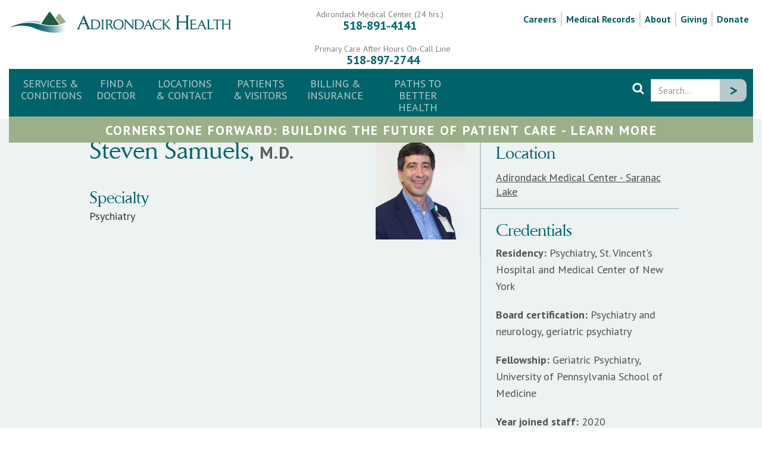

--- FILE ---
content_type: text/html
request_url: https://www.adirondackhealth.org/doctors/steven-samuels
body_size: 4798
content:
<!DOCTYPE html><!-- Last Published: Tue Dec 30 2025 16:36:48 GMT+0000 (Coordinated Universal Time) --><html data-wf-domain="www.adirondackhealth.org" data-wf-page="5e2ae9f8cd88a7002d86f2d3" data-wf-site="5e2ae9f8cd88a742af86f25f" data-wf-collection="5e2ae9f8cd88a7708986f2e8" data-wf-item-slug="steven-samuels"><head><meta charset="utf-8"/><title>Steven Samuels, M.D.</title><meta content="" name="description"/><meta content="Steven Samuels, M.D." property="og:title"/><meta content="" property="og:description"/><meta content="https://cdn.prod.website-files.com/5e2ae9f8cd88a7755386f262/5f45873573845c6547642ce9_Samuels.jpg" property="og:image"/><meta content="Steven Samuels, M.D." property="twitter:title"/><meta content="" property="twitter:description"/><meta content="https://cdn.prod.website-files.com/5e2ae9f8cd88a7755386f262/5f45873573845c6547642ce9_Samuels.jpg" property="twitter:image"/><meta property="og:type" content="website"/><meta content="summary_large_image" name="twitter:card"/><meta content="width=device-width, initial-scale=1" name="viewport"/><link href="https://cdn.prod.website-files.com/5e2ae9f8cd88a742af86f25f/css/adirondackhealth.webflow.shared.2be6ce681.css" rel="stylesheet" type="text/css"/><link href="https://fonts.googleapis.com" rel="preconnect"/><link href="https://fonts.gstatic.com" rel="preconnect" crossorigin="anonymous"/><script src="https://ajax.googleapis.com/ajax/libs/webfont/1.6.26/webfont.js" type="text/javascript"></script><script type="text/javascript">WebFont.load({  google: {    families: ["PT Sans:400,400italic,700,700italic","Open Sans:300,300italic,400,400italic,600,600italic,700,700italic,800,800italic"]  }});</script><script type="text/javascript">!function(o,c){var n=c.documentElement,t=" w-mod-";n.className+=t+"js",("ontouchstart"in o||o.DocumentTouch&&c instanceof DocumentTouch)&&(n.className+=t+"touch")}(window,document);</script><link href="https://cdn.prod.website-files.com/5e2ae9f8cd88a742af86f25f/5e2ae9f8cd88a7445286f29a_icon32.png" rel="shortcut icon" type="image/x-icon"/><link href="https://cdn.prod.website-files.com/5e2ae9f8cd88a742af86f25f/5e2ae9f8cd88a7d60886f29c_256.jpg" rel="apple-touch-icon"/></head><body class="body-main"><div class="space-for-nav"><div class="nav-section"><div class="w-embed w-iframe"><!-- Google Tag Manager (noscript) -->
<noscript><iframe src="https://www.googletagmanager.com/ns.html?id=GTM-KQ7RCCJ"
height="0" width="0" style="display:none;visibility:hidden"></iframe></noscript>
<!-- End Google Tag Manager (noscript) --></div><div data-collapse="medium" data-animation="default" data-duration="400" id="top" data-easing="ease" data-easing2="ease" role="banner" class="top-nav-bar w-nav"><a href="/" class="brand w-nav-brand"><img src="https://cdn.prod.website-files.com/5e2ae9f8cd88a742af86f25f/5e2ae9f8cd88a7a5fc86f2f0_adirondack-health-head-logo.png" alt="Adirondack Health Logo" class="logo-head-image"/></a><nav role="navigation" class="w-nav-menu"><a href="/careers" class="nav-link w-nav-link">Careers</a><a href="/medical-records" class="nav-link nav-link-2 nav-link-3 nav-link-4 nav-link-5 nav-link-6 nav-link-7 nav-link-8 nav-link-9 nav-link-10 nav-link-11 w-nav-link">Medical Records</a><a href="/about/about-us" class="nav-link w-nav-link">About</a><a href="https://www.adirondackhealthfoundation.org/" class="nav-link w-nav-link">Giving</a><a href="https://form-renderer-app.donorperfect.io/give/adirondack-health-foundation/annual-fund" target="_blank" class="nav-link last w-nav-link">Donate</a></nav><div class="head-phone-div"><a href="tel:+15188914141" class="phone-link w-inline-block"><div class="phone-block main w-clearfix"><img src="https://cdn.prod.website-files.com/5e2ae9f8cd88a742af86f25f/5e2ae9f8cd88a7168d86f2f1_phone-icon.png" width="32" alt="Phone icon" class="image-3 top"/><div class="phone-head-text w-hidden-medium w-hidden-small w-hidden-tiny"><span class="text-span-2">Adirondack Medical Center (24 hrs.)</span><br/>518-891-4141</div></div></a><a href="tel:+15188972744" class="phone-link w-inline-block"><div class="phone-block w-clearfix"><img src="https://cdn.prod.website-files.com/5e2ae9f8cd88a742af86f25f/5e2ae9f8cd88a76ce786f2ee_moon-icon.png" width="32" alt="After hours phone icon" class="image-3 top"/><div class="phone-head-text w-hidden-medium w-hidden-small w-hidden-tiny"><span class="text-span-2">Primary Care After Hours On-Call Line</span><br/>518-897-2744</div></div></a></div><div class="menu-button-2 w-nav-button"><div class="icon w-icon-nav-menu"></div></div></div><div data-collapse="medium" data-animation="default" data-duration="400" data-easing="ease" data-easing2="ease" role="banner" class="second-nav-bar w-nav"><nav role="navigation" class="nav-menu w-clearfix w-nav-menu"><a href="/services-conditions" class="secondary-link w-nav-link">Services &amp; Conditions</a><a href="/docs/find-a-doctor" class="secondary-link short w-nav-link">Find a Doctor</a><div data-delay="0" data-hover="false" class="dropdown w-dropdown"><div class="dropdown-style w-dropdown-toggle"><div class="dropdown-text">Locations <br/>&amp; Contact</div></div><nav class="w-dropdown-list"><a href="/about/emergency-care" class="dropdown-link w-dropdown-link">Emergency Care</a><a href="/adirondack-medical-center-saranac-lake" class="dropdown-link w-dropdown-link">Adirondack Medical Center - Saranac Lake</a><a href="/location/lake-placid-health-and-medical-fitness-center" class="dropdown-link w-dropdown-link">Lake Placid Health and Medical Fitness Center</a><a href="/location/health-centers" class="dropdown-link w-dropdown-link">Health Centers</a><a href="#" class="dropdown-link w-dropdown-link">Dental Care</a></nav></div><div data-delay="0" data-hover="false" class="dropdown w-dropdown"><div class="dropdown-style w-dropdown-toggle"><div class="dropdown-text">Patients <br/>&amp; Visitors</div></div><nav class="w-dropdown-list"><a href="/patients-and-visitors/patients-information" class="dropdown-link w-dropdown-link">Patient Information</a><a href="/patients-and-visitors/visitor-information" class="dropdown-link w-dropdown-link">Visitor Information</a><a href="/medical-records" class="dropdown-link w-dropdown-link">Medical Records</a><a href="/patients-and-visitors/support-and-education" class="dropdown-link w-dropdown-link">Support &amp; Education</a><a href="/patients-and-visitors/patient-and-family-advisory-council" class="dropdown-link w-dropdown-link">Patient and Family Advisory Council</a><a href="https://www.adirondackhealth.org/pages/advance-directives" class="dropdown-link w-dropdown-link">Advance Directives</a><a href="https://www.adirondackhealth.org/privacy-statement#Corporate-Compliance" class="dropdown-link w-dropdown-link">Corporate Compliance</a></nav></div><div data-delay="0" data-hover="false" class="dropdown w-dropdown"><div class="dropdown-style w-dropdown-toggle"><div class="dropdown-text">Billing &amp;<br/>Insurance</div></div><nav class="w-dropdown-list"><a href="/billing-and-insurance" class="dropdown-link w-dropdown-link">About</a><a href="/pay-your-bill" class="dropdown-link w-dropdown-link">Pay My Bill</a><a href="/billing/health-plan-participation" class="dropdown-link w-dropdown-link">Health Plan Participation</a><a href="/billing/insurance-enrollment" class="dropdown-link w-dropdown-link">Insurance Enrollment</a><a href="/billing/financial-assistance-summary" class="dropdown-link w-dropdown-link">Financial Assistance Summary</a><a href="/financial-assistance-policies" class="dropdown-link w-dropdown-link">Financial Assistance Policies</a><a href="/price-transparency" class="dropdown-link w-dropdown-link">PRice Transparency</a><a href="/billing/no-surprises-act" class="dropdown-link w-dropdown-link">No Surprises Act &amp; NYS OON Surprise Medical Bill Law</a><a href="/billing/frequently-asked-questions" class="dropdown-link w-dropdown-link">Frequently Asked Questions</a></nav></div><a href="/path-to-better-health" class="secondary-link ext w-nav-link">Paths to Better Health</a><form action="/search" class="search w-clearfix w-form"><img src="https://cdn.prod.website-files.com/5e2ae9f8cd88a742af86f25f/5e2ae9f8cd88a7b6ca86f2ed_search-icon.png" width="32" alt="" class="image-4"/><input class="search-input w-input" maxlength="256" name="query" placeholder="Search..." type="search" id="search" required=""/><input type="submit" class="search-button w-button" value="&gt;"/></form></nav><div class="menu-button w-nav-button"><div class="text-block-7">MENU</div></div></div><a href="https://www.adirondackhealthfoundation.org/building-tomorrows-care-today-cornerstone-forward-moves-ahead" class="announcement-block w-inline-block"><div class="text-block-21"><span class="bolde"><strong>Cornerstone Forward: Building the Future of Patient Care - Learn More</strong></span></div></a></div></div><div class="content-section blog spaced-top"><div class="_1200-block"><div class="w-row"><div class="line-right doc-col w-clearfix w-col w-col-8"><img alt="" src="https://cdn.prod.website-files.com/5e2ae9f8cd88a7755386f262/5f45873573845c6547642ce9_Samuels.jpg" class="doctor-headshot"/><h1 class="doctor-heading space-after">Steven</h1><h1 class="doctor-heading">Samuels</h1><div class="title-type comma main">,</div><h2 class="heading-7">M.D.</h2><h5><a href="tel:+1-518-891-1610"></a>Specialty</h5><div class="w-dyn-list"><div role="list" class="w-dyn-items"><div role="listitem" class="w-dyn-item"><div class="specialty">Psychiatry</div></div></div></div><h5 class="w-condition-invisible"><strong>Make an appointment</strong></h5><div class="list-items w-dyn-bind-empty"></div><a href="/request-an-appointment" class="list-items w-condition-invisible">Request Via Healow app</a><div class="video-2 w-dyn-bind-empty w-video w-embed"></div><h5 class="w-condition-invisible"></h5><div class="w-dyn-bind-empty w-richtext"></div></div><div class="button-column sidebar docs w-col w-col-4"><h5 class="list-subhead first w-condition-invisible">My approach to care</h5><div class="sidebar-text w-dyn-bind-empty w-richtext"></div><h5 class="list-subhead first">Location</h5><div class="w-dyn-list"><div role="list" class="collection-list-6 w-dyn-items"><div role="listitem" class="collection-item w-dyn-item"><a href="https://www.adirondackhealth.org/adirondack-medical-center-saranac-lake" class="sidebar-text-link rich">Adirondack Medical Center - Saranac Lake</a></div></div></div><div class="w-dyn-list"><div class="empty-state w-dyn-empty"><div>No items found.</div></div></div><h5 class="list-subhead first">Credentials</h5><div class="sidebar-text w-richtext"><p><strong>Residency:</strong> Psychiatry, St. Vincent&#x27;s Hospital and Medical Center of New York‍</p><p><strong>Board certification:</strong> Psychiatry and neurology, geriatric psychiatry</p><p><strong>‍Fellowship:</strong> Geriatric Psychiatry, University of Pennsylvania School of Medicine‍</p><p><strong>Year joined staff:</strong> 2020</p><p>‍</p></div><h5 class="list-subhead first">Information</h5><div class="sidebar-text-link rich indented lead-text"><strong>Gender: </strong></div><div class="sidebar-text-link rich after">Male</div><div class="sidebar-text-link rich indented"><strong>Languages: </strong>English</div><div class="sidebar-text-link rich indented no-space-top w-dyn-bind-empty"></div></div></div><div class="insurances-div w-condition-invisible"><h5>Insurances:</h5><div class="w-dyn-list"><div class="empty-state w-dyn-empty"><div>No items found.</div></div></div></div><div class="insurances-div"><h5>Services &amp; Conditions</h5><div class="w-dyn-list"><div role="list" class="w-dyn-items"><div role="listitem" class="w-dyn-item"><div class="list-items">Psychiatry</div></div><div role="listitem" class="w-dyn-item"><div class="list-items">Behavior and Mental Health</div></div></div></div></div><div class="insurances-div"><h5>Related News &amp; Information</h5><div class="w-dyn-list"><div role="list" class="w-dyn-items"><div role="listitem" class="collection-item-6 w-dyn-item"><a href="/post/new-podcast-explores-mental-health" class="sidebar-text-link rich">New podcast explores mental health</a></div></div></div></div></div></div><div class="footer-section"><div class="_1200-block"><div class="columns-3 w-row"><div class="column-4 w-col w-col-5 w-col-medium-5"><a href="tel:+15188914141" class="phone-link in-footer w-inline-block"><div class="phone-block foot w-clearfix"><img src="https://cdn.prod.website-files.com/5e2ae9f8cd88a742af86f25f/5e2ae9f8cd88a7168d86f2f1_phone-icon.png" width="32" alt="Phone icon" class="image-3"/><div class="phone-head-text footer"><span class="text-span-2 foot-vs">Adirondack Medical Center (24 hrs.)</span><br/>518-891-4141</div></div></a><a href="tel:+15188972744" class="phone-link in-footer w-inline-block"><div class="phone-block foot w-clearfix"><img src="https://cdn.prod.website-files.com/5e2ae9f8cd88a742af86f25f/5e2ae9f8cd88a76ce786f2ee_moon-icon.png" width="32" alt="after hours call icon" class="image-3"/><div class="phone-head-text footer"><span class="text-span-2 foot-vs">Primary Care After Hours On-Call Line<br/>‍</span>518-897-2744</div></div></a><a href="/location/locations-contact" class="phone-link in-footer w-inline-block"><div class="phone-block foot w-clearfix"><img src="https://cdn.prod.website-files.com/5e2ae9f8cd88a742af86f25f/5e2ae9f8cd88a7201486f2eb_right-arrow-icon.png" width="32" alt="right arrow icon" class="image-3"/><div class="phone-head-text single-line grey">Contact Information</div></div></a><a href="https://form-renderer-app.donorperfect.io/give/adirondack-health-foundation/annual-fund" class="phone-link in-footer w-inline-block"><div class="phone-block foot w-clearfix"><img src="https://cdn.prod.website-files.com/5e2ae9f8cd88a742af86f25f/67225395bff5d1b659d05e4e_donateIcon.png" width="32" alt="right arrow icon" class="image-3"/><div class="phone-head-text single-line grey">Donate</div></div></a><a href="https://www.facebook.com/AdirondackHealth" class="phone-link in-footer w-inline-block"><div class="phone-block foot w-clearfix"><img src="https://cdn.prod.website-files.com/5e2ae9f8cd88a742af86f25f/5e2ae9f8cd88a747a986f2ef_facebook-icon.png" width="32" alt="right arrow icon" class="image-3"/><div class="phone-head-text single-line grey">Facebook</div></div></a></div><div class="column-6 w-col w-col-3 w-col-medium-3"><a href="/privacy-statement" class="phone-link in-footer w-inline-block"><div class="phone-block foot w-clearfix"><img src="https://cdn.prod.website-files.com/5e2ae9f8cd88a742af86f25f/5e2ae9f8cd88a7201486f2eb_right-arrow-icon.png" width="32" alt="right arrow icon" class="image-3"/><div class="phone-head-text single-line grey">Your Rights</div></div></a><a href="/price-transparency" class="phone-link in-footer w-inline-block"><div class="phone-block foot w-clearfix"><img src="https://cdn.prod.website-files.com/5e2ae9f8cd88a742af86f25f/5e2ae9f8cd88a7201486f2eb_right-arrow-icon.png" width="32" alt="right arrow icon" class="image-3"/><div class="phone-head-text-copy single-line grey">Hospital Price Transparency</div></div></a><a href="/billing/no-surprises-act" class="phone-link in-footer w-inline-block"><div class="phone-block foot w-clearfix"><img src="https://cdn.prod.website-files.com/5e2ae9f8cd88a742af86f25f/5e2ae9f8cd88a7201486f2eb_right-arrow-icon.png" width="32" alt="right arrow icon" class="image-3"/><div class="phone-head-text single-line grey">No Surprise Billing</div></div></a><a href="/billing/no-surprises-act" class="phone-link in-footer w-inline-block"><div class="phone-block foot w-clearfix"><img src="https://cdn.prod.website-files.com/5e2ae9f8cd88a742af86f25f/5e2ae9f8cd88a7201486f2eb_right-arrow-icon.png" width="32" alt="right arrow icon" class="image-3"/><div class="phone-head-text single-line grey">Good Faith Estimate</div></div></a><a href="/staff/staff" class="phone-link in-footer w-inline-block"><div class="phone-block foot w-clearfix"><img src="https://cdn.prod.website-files.com/5e2ae9f8cd88a742af86f25f/5e2ae9f8cd88a7201486f2eb_right-arrow-icon.png" width="32" alt="right arrow icon" class="image-3"/><div class="phone-head-text single-line grey">Staff Login</div></div></a><a href="https://www.facebook.com/AdirondackHealth" target="_blank" class="phone-link in-footer w-inline-block"></a></div><div class="column-3 w-col w-col-4 w-col-medium-4"><a href="/" class="w-inline-block"><img src="https://cdn.prod.website-files.com/5e2ae9f8cd88a742af86f25f/5e2ae9f8cd88a7d47186f2ec_adirondack-health-centered-logo.png" alt="Adirondack Health Logo"/></a><img src="https://cdn.prod.website-files.com/5e2ae9f8cd88a742af86f25f/5e2ae9f8cd88a724ab86f41d_C2X_medallion80.png" width="80" alt="Commitment to Excellence" class="cx"/><img src="https://cdn.prod.website-files.com/5e2ae9f8cd88a742af86f25f/632ddf3dd7c99c1bac916d87_Pathway_Designated160.png" loading="lazy" width="79" alt=""/></div></div></div></div><div class="languages-footer"><div class="_1200-block"><div class="w-row"><div class="column-5 w-col w-col-4 w-col-stack"><div class="footer-headline">Language Assistance Available</div></div><div class="languages-columns w-col w-col-8 w-col-stack"><div class="w-row"><div class="w-col w-col-3"><a href="/patients-and-visitors/language-assistance" class="link">Español</a><a href="/patients-and-visitors/language-assistance" class="link">繁體中文</a><a href="/patients-and-visitors/language-assistance" class="link">Русский</a><a href="/patients-and-visitors/language-assistance" class="link">Kreyòl Ayisyen</a></div><div class="w-col w-col-3"><a href="/patients-and-visitors/language-assistance" class="link">한국어</a><a href="/patients-and-visitors/language-assistance" class="link">Italiano</a><a href="/patients-and-visitors/language-assistance" class="link">Yiddish</a><a href="/patients-and-visitors/language-assistance" class="link">Bengali</a></div><div class="w-col w-col-3"><a href="/patients-and-visitors/language-assistance" class="link">Polski</a><a href="/patients-and-visitors/language-assistance" class="link">لعربية</a><a href="/patients-and-visitors/language-assistance" class="link">Français</a><a href="/patients-and-visitors/language-assistance" class="link">Urdu</a></div><div class="w-col w-col-3"><a href="/patients-and-visitors/language-assistance" class="link">Tagalog</a><a href="/patients-and-visitors/language-assistance" class="link">Greek</a><a href="/patients-and-visitors/language-assistance" class="link">Albanian</a></div></div></div></div></div></div><script src="https://d3e54v103j8qbb.cloudfront.net/js/jquery-3.5.1.min.dc5e7f18c8.js?site=5e2ae9f8cd88a742af86f25f" type="text/javascript" integrity="sha256-9/aliU8dGd2tb6OSsuzixeV4y/faTqgFtohetphbbj0=" crossorigin="anonymous"></script><script src="https://cdn.prod.website-files.com/5e2ae9f8cd88a742af86f25f/js/webflow.schunk.0f705d2797780959.js" type="text/javascript"></script><script src="https://cdn.prod.website-files.com/5e2ae9f8cd88a742af86f25f/js/webflow.c9f80112.8f14fdb118ccbbf5.js" type="text/javascript"></script></body></html>

--- FILE ---
content_type: text/css
request_url: https://cdn.prod.website-files.com/5e2ae9f8cd88a742af86f25f/css/adirondackhealth.webflow.shared.2be6ce681.css
body_size: 22568
content:
html {
  -webkit-text-size-adjust: 100%;
  -ms-text-size-adjust: 100%;
  font-family: sans-serif;
}

body {
  margin: 0;
}

article, aside, details, figcaption, figure, footer, header, hgroup, main, menu, nav, section, summary {
  display: block;
}

audio, canvas, progress, video {
  vertical-align: baseline;
  display: inline-block;
}

audio:not([controls]) {
  height: 0;
  display: none;
}

[hidden], template {
  display: none;
}

a {
  background-color: #0000;
}

a:active, a:hover {
  outline: 0;
}

abbr[title] {
  border-bottom: 1px dotted;
}

b, strong {
  font-weight: bold;
}

dfn {
  font-style: italic;
}

h1 {
  margin: .67em 0;
  font-size: 2em;
}

mark {
  color: #000;
  background: #ff0;
}

small {
  font-size: 80%;
}

sub, sup {
  vertical-align: baseline;
  font-size: 75%;
  line-height: 0;
  position: relative;
}

sup {
  top: -.5em;
}

sub {
  bottom: -.25em;
}

img {
  border: 0;
}

svg:not(:root) {
  overflow: hidden;
}

hr {
  box-sizing: content-box;
  height: 0;
}

pre {
  overflow: auto;
}

code, kbd, pre, samp {
  font-family: monospace;
  font-size: 1em;
}

button, input, optgroup, select, textarea {
  color: inherit;
  font: inherit;
  margin: 0;
}

button {
  overflow: visible;
}

button, select {
  text-transform: none;
}

button, html input[type="button"], input[type="reset"] {
  -webkit-appearance: button;
  cursor: pointer;
}

button[disabled], html input[disabled] {
  cursor: default;
}

button::-moz-focus-inner, input::-moz-focus-inner {
  border: 0;
  padding: 0;
}

input {
  line-height: normal;
}

input[type="checkbox"], input[type="radio"] {
  box-sizing: border-box;
  padding: 0;
}

input[type="number"]::-webkit-inner-spin-button, input[type="number"]::-webkit-outer-spin-button {
  height: auto;
}

input[type="search"] {
  -webkit-appearance: none;
}

input[type="search"]::-webkit-search-cancel-button, input[type="search"]::-webkit-search-decoration {
  -webkit-appearance: none;
}

legend {
  border: 0;
  padding: 0;
}

textarea {
  overflow: auto;
}

optgroup {
  font-weight: bold;
}

table {
  border-collapse: collapse;
  border-spacing: 0;
}

td, th {
  padding: 0;
}

@font-face {
  font-family: webflow-icons;
  src: url("[data-uri]") format("truetype");
  font-weight: normal;
  font-style: normal;
}

[class^="w-icon-"], [class*=" w-icon-"] {
  speak: none;
  font-variant: normal;
  text-transform: none;
  -webkit-font-smoothing: antialiased;
  -moz-osx-font-smoothing: grayscale;
  font-style: normal;
  font-weight: normal;
  line-height: 1;
  font-family: webflow-icons !important;
}

.w-icon-slider-right:before {
  content: "";
}

.w-icon-slider-left:before {
  content: "";
}

.w-icon-nav-menu:before {
  content: "";
}

.w-icon-arrow-down:before, .w-icon-dropdown-toggle:before {
  content: "";
}

.w-icon-file-upload-remove:before {
  content: "";
}

.w-icon-file-upload-icon:before {
  content: "";
}

* {
  box-sizing: border-box;
}

html {
  height: 100%;
}

body {
  color: #333;
  background-color: #fff;
  min-height: 100%;
  margin: 0;
  font-family: Arial, sans-serif;
  font-size: 14px;
  line-height: 20px;
}

img {
  vertical-align: middle;
  max-width: 100%;
  display: inline-block;
}

html.w-mod-touch * {
  background-attachment: scroll !important;
}

.w-block {
  display: block;
}

.w-inline-block {
  max-width: 100%;
  display: inline-block;
}

.w-clearfix:before, .w-clearfix:after {
  content: " ";
  grid-area: 1 / 1 / 2 / 2;
  display: table;
}

.w-clearfix:after {
  clear: both;
}

.w-hidden {
  display: none;
}

.w-button {
  color: #fff;
  line-height: inherit;
  cursor: pointer;
  background-color: #3898ec;
  border: 0;
  border-radius: 0;
  padding: 9px 15px;
  text-decoration: none;
  display: inline-block;
}

input.w-button {
  -webkit-appearance: button;
}

html[data-w-dynpage] [data-w-cloak] {
  color: #0000 !important;
}

.w-code-block {
  margin: unset;
}

pre.w-code-block code {
  all: inherit;
}

.w-optimization {
  display: contents;
}

.w-webflow-badge, .w-webflow-badge > img {
  box-sizing: unset;
  width: unset;
  height: unset;
  max-height: unset;
  max-width: unset;
  min-height: unset;
  min-width: unset;
  margin: unset;
  padding: unset;
  float: unset;
  clear: unset;
  border: unset;
  border-radius: unset;
  background: unset;
  background-image: unset;
  background-position: unset;
  background-size: unset;
  background-repeat: unset;
  background-origin: unset;
  background-clip: unset;
  background-attachment: unset;
  background-color: unset;
  box-shadow: unset;
  transform: unset;
  direction: unset;
  font-family: unset;
  font-weight: unset;
  color: unset;
  font-size: unset;
  line-height: unset;
  font-style: unset;
  font-variant: unset;
  text-align: unset;
  letter-spacing: unset;
  -webkit-text-decoration: unset;
  text-decoration: unset;
  text-indent: unset;
  text-transform: unset;
  list-style-type: unset;
  text-shadow: unset;
  vertical-align: unset;
  cursor: unset;
  white-space: unset;
  word-break: unset;
  word-spacing: unset;
  word-wrap: unset;
  transition: unset;
}

.w-webflow-badge {
  white-space: nowrap;
  cursor: pointer;
  box-shadow: 0 0 0 1px #0000001a, 0 1px 3px #0000001a;
  visibility: visible !important;
  opacity: 1 !important;
  z-index: 2147483647 !important;
  color: #aaadb0 !important;
  overflow: unset !important;
  background-color: #fff !important;
  border-radius: 3px !important;
  width: auto !important;
  height: auto !important;
  margin: 0 !important;
  padding: 6px !important;
  font-size: 12px !important;
  line-height: 14px !important;
  text-decoration: none !important;
  display: inline-block !important;
  position: fixed !important;
  inset: auto 12px 12px auto !important;
  transform: none !important;
}

.w-webflow-badge > img {
  position: unset;
  visibility: unset !important;
  opacity: 1 !important;
  vertical-align: middle !important;
  display: inline-block !important;
}

h1, h2, h3, h4, h5, h6 {
  margin-bottom: 10px;
  font-weight: bold;
}

h1 {
  margin-top: 20px;
  font-size: 38px;
  line-height: 44px;
}

h2 {
  margin-top: 20px;
  font-size: 32px;
  line-height: 36px;
}

h3 {
  margin-top: 20px;
  font-size: 24px;
  line-height: 30px;
}

h4 {
  margin-top: 10px;
  font-size: 18px;
  line-height: 24px;
}

h5 {
  margin-top: 10px;
  font-size: 14px;
  line-height: 20px;
}

h6 {
  margin-top: 10px;
  font-size: 12px;
  line-height: 18px;
}

p {
  margin-top: 0;
  margin-bottom: 10px;
}

blockquote {
  border-left: 5px solid #e2e2e2;
  margin: 0 0 10px;
  padding: 10px 20px;
  font-size: 18px;
  line-height: 22px;
}

figure {
  margin: 0 0 10px;
}

figcaption {
  text-align: center;
  margin-top: 5px;
}

ul, ol {
  margin-top: 0;
  margin-bottom: 10px;
  padding-left: 40px;
}

.w-list-unstyled {
  padding-left: 0;
  list-style: none;
}

.w-embed:before, .w-embed:after {
  content: " ";
  grid-area: 1 / 1 / 2 / 2;
  display: table;
}

.w-embed:after {
  clear: both;
}

.w-video {
  width: 100%;
  padding: 0;
  position: relative;
}

.w-video iframe, .w-video object, .w-video embed {
  border: none;
  width: 100%;
  height: 100%;
  position: absolute;
  top: 0;
  left: 0;
}

fieldset {
  border: 0;
  margin: 0;
  padding: 0;
}

button, [type="button"], [type="reset"] {
  cursor: pointer;
  -webkit-appearance: button;
  border: 0;
}

.w-form {
  margin: 0 0 15px;
}

.w-form-done {
  text-align: center;
  background-color: #ddd;
  padding: 20px;
  display: none;
}

.w-form-fail {
  background-color: #ffdede;
  margin-top: 10px;
  padding: 10px;
  display: none;
}

label {
  margin-bottom: 5px;
  font-weight: bold;
  display: block;
}

.w-input, .w-select {
  color: #333;
  vertical-align: middle;
  background-color: #fff;
  border: 1px solid #ccc;
  width: 100%;
  height: 38px;
  margin-bottom: 10px;
  padding: 8px 12px;
  font-size: 14px;
  line-height: 1.42857;
  display: block;
}

.w-input::placeholder, .w-select::placeholder {
  color: #999;
}

.w-input:focus, .w-select:focus {
  border-color: #3898ec;
  outline: 0;
}

.w-input[disabled], .w-select[disabled], .w-input[readonly], .w-select[readonly], fieldset[disabled] .w-input, fieldset[disabled] .w-select {
  cursor: not-allowed;
}

.w-input[disabled]:not(.w-input-disabled), .w-select[disabled]:not(.w-input-disabled), .w-input[readonly], .w-select[readonly], fieldset[disabled]:not(.w-input-disabled) .w-input, fieldset[disabled]:not(.w-input-disabled) .w-select {
  background-color: #eee;
}

textarea.w-input, textarea.w-select {
  height: auto;
}

.w-select {
  background-color: #f3f3f3;
}

.w-select[multiple] {
  height: auto;
}

.w-form-label {
  cursor: pointer;
  margin-bottom: 0;
  font-weight: normal;
  display: inline-block;
}

.w-radio {
  margin-bottom: 5px;
  padding-left: 20px;
  display: block;
}

.w-radio:before, .w-radio:after {
  content: " ";
  grid-area: 1 / 1 / 2 / 2;
  display: table;
}

.w-radio:after {
  clear: both;
}

.w-radio-input {
  float: left;
  margin: 3px 0 0 -20px;
  line-height: normal;
}

.w-file-upload {
  margin-bottom: 10px;
  display: block;
}

.w-file-upload-input {
  opacity: 0;
  z-index: -100;
  width: .1px;
  height: .1px;
  position: absolute;
  overflow: hidden;
}

.w-file-upload-default, .w-file-upload-uploading, .w-file-upload-success {
  color: #333;
  display: inline-block;
}

.w-file-upload-error {
  margin-top: 10px;
  display: block;
}

.w-file-upload-default.w-hidden, .w-file-upload-uploading.w-hidden, .w-file-upload-error.w-hidden, .w-file-upload-success.w-hidden {
  display: none;
}

.w-file-upload-uploading-btn {
  cursor: pointer;
  background-color: #fafafa;
  border: 1px solid #ccc;
  margin: 0;
  padding: 8px 12px;
  font-size: 14px;
  font-weight: normal;
  display: flex;
}

.w-file-upload-file {
  background-color: #fafafa;
  border: 1px solid #ccc;
  flex-grow: 1;
  justify-content: space-between;
  margin: 0;
  padding: 8px 9px 8px 11px;
  display: flex;
}

.w-file-upload-file-name {
  font-size: 14px;
  font-weight: normal;
  display: block;
}

.w-file-remove-link {
  cursor: pointer;
  width: auto;
  height: auto;
  margin-top: 3px;
  margin-left: 10px;
  padding: 3px;
  display: block;
}

.w-icon-file-upload-remove {
  margin: auto;
  font-size: 10px;
}

.w-file-upload-error-msg {
  color: #ea384c;
  padding: 2px 0;
  display: inline-block;
}

.w-file-upload-info {
  padding: 0 12px;
  line-height: 38px;
  display: inline-block;
}

.w-file-upload-label {
  cursor: pointer;
  background-color: #fafafa;
  border: 1px solid #ccc;
  margin: 0;
  padding: 8px 12px;
  font-size: 14px;
  font-weight: normal;
  display: inline-block;
}

.w-icon-file-upload-icon, .w-icon-file-upload-uploading {
  width: 20px;
  margin-right: 8px;
  display: inline-block;
}

.w-icon-file-upload-uploading {
  height: 20px;
}

.w-container {
  max-width: 940px;
  margin-left: auto;
  margin-right: auto;
}

.w-container:before, .w-container:after {
  content: " ";
  grid-area: 1 / 1 / 2 / 2;
  display: table;
}

.w-container:after {
  clear: both;
}

.w-container .w-row {
  margin-left: -10px;
  margin-right: -10px;
}

.w-row:before, .w-row:after {
  content: " ";
  grid-area: 1 / 1 / 2 / 2;
  display: table;
}

.w-row:after {
  clear: both;
}

.w-row .w-row {
  margin-left: 0;
  margin-right: 0;
}

.w-col {
  float: left;
  width: 100%;
  min-height: 1px;
  padding-left: 10px;
  padding-right: 10px;
  position: relative;
}

.w-col .w-col {
  padding-left: 0;
  padding-right: 0;
}

.w-col-1 {
  width: 8.33333%;
}

.w-col-2 {
  width: 16.6667%;
}

.w-col-3 {
  width: 25%;
}

.w-col-4 {
  width: 33.3333%;
}

.w-col-5 {
  width: 41.6667%;
}

.w-col-6 {
  width: 50%;
}

.w-col-7 {
  width: 58.3333%;
}

.w-col-8 {
  width: 66.6667%;
}

.w-col-9 {
  width: 75%;
}

.w-col-10 {
  width: 83.3333%;
}

.w-col-11 {
  width: 91.6667%;
}

.w-col-12 {
  width: 100%;
}

.w-hidden-main {
  display: none !important;
}

@media screen and (max-width: 991px) {
  .w-container {
    max-width: 728px;
  }

  .w-hidden-main {
    display: inherit !important;
  }

  .w-hidden-medium {
    display: none !important;
  }

  .w-col-medium-1 {
    width: 8.33333%;
  }

  .w-col-medium-2 {
    width: 16.6667%;
  }

  .w-col-medium-3 {
    width: 25%;
  }

  .w-col-medium-4 {
    width: 33.3333%;
  }

  .w-col-medium-5 {
    width: 41.6667%;
  }

  .w-col-medium-6 {
    width: 50%;
  }

  .w-col-medium-7 {
    width: 58.3333%;
  }

  .w-col-medium-8 {
    width: 66.6667%;
  }

  .w-col-medium-9 {
    width: 75%;
  }

  .w-col-medium-10 {
    width: 83.3333%;
  }

  .w-col-medium-11 {
    width: 91.6667%;
  }

  .w-col-medium-12 {
    width: 100%;
  }

  .w-col-stack {
    width: 100%;
    left: auto;
    right: auto;
  }
}

@media screen and (max-width: 767px) {
  .w-hidden-main, .w-hidden-medium {
    display: inherit !important;
  }

  .w-hidden-small {
    display: none !important;
  }

  .w-row, .w-container .w-row {
    margin-left: 0;
    margin-right: 0;
  }

  .w-col {
    width: 100%;
    left: auto;
    right: auto;
  }

  .w-col-small-1 {
    width: 8.33333%;
  }

  .w-col-small-2 {
    width: 16.6667%;
  }

  .w-col-small-3 {
    width: 25%;
  }

  .w-col-small-4 {
    width: 33.3333%;
  }

  .w-col-small-5 {
    width: 41.6667%;
  }

  .w-col-small-6 {
    width: 50%;
  }

  .w-col-small-7 {
    width: 58.3333%;
  }

  .w-col-small-8 {
    width: 66.6667%;
  }

  .w-col-small-9 {
    width: 75%;
  }

  .w-col-small-10 {
    width: 83.3333%;
  }

  .w-col-small-11 {
    width: 91.6667%;
  }

  .w-col-small-12 {
    width: 100%;
  }
}

@media screen and (max-width: 479px) {
  .w-container {
    max-width: none;
  }

  .w-hidden-main, .w-hidden-medium, .w-hidden-small {
    display: inherit !important;
  }

  .w-hidden-tiny {
    display: none !important;
  }

  .w-col {
    width: 100%;
  }

  .w-col-tiny-1 {
    width: 8.33333%;
  }

  .w-col-tiny-2 {
    width: 16.6667%;
  }

  .w-col-tiny-3 {
    width: 25%;
  }

  .w-col-tiny-4 {
    width: 33.3333%;
  }

  .w-col-tiny-5 {
    width: 41.6667%;
  }

  .w-col-tiny-6 {
    width: 50%;
  }

  .w-col-tiny-7 {
    width: 58.3333%;
  }

  .w-col-tiny-8 {
    width: 66.6667%;
  }

  .w-col-tiny-9 {
    width: 75%;
  }

  .w-col-tiny-10 {
    width: 83.3333%;
  }

  .w-col-tiny-11 {
    width: 91.6667%;
  }

  .w-col-tiny-12 {
    width: 100%;
  }
}

.w-widget {
  position: relative;
}

.w-widget-map {
  width: 100%;
  height: 400px;
}

.w-widget-map label {
  width: auto;
  display: inline;
}

.w-widget-map img {
  max-width: inherit;
}

.w-widget-map .gm-style-iw {
  text-align: center;
}

.w-widget-map .gm-style-iw > button {
  display: none !important;
}

.w-widget-twitter {
  overflow: hidden;
}

.w-widget-twitter-count-shim {
  vertical-align: top;
  text-align: center;
  background: #fff;
  border: 1px solid #758696;
  border-radius: 3px;
  width: 28px;
  height: 20px;
  display: inline-block;
  position: relative;
}

.w-widget-twitter-count-shim * {
  pointer-events: none;
  -webkit-user-select: none;
  user-select: none;
}

.w-widget-twitter-count-shim .w-widget-twitter-count-inner {
  text-align: center;
  color: #999;
  font-family: serif;
  font-size: 15px;
  line-height: 12px;
  position: relative;
}

.w-widget-twitter-count-shim .w-widget-twitter-count-clear {
  display: block;
  position: relative;
}

.w-widget-twitter-count-shim.w--large {
  width: 36px;
  height: 28px;
}

.w-widget-twitter-count-shim.w--large .w-widget-twitter-count-inner {
  font-size: 18px;
  line-height: 18px;
}

.w-widget-twitter-count-shim:not(.w--vertical) {
  margin-left: 5px;
  margin-right: 8px;
}

.w-widget-twitter-count-shim:not(.w--vertical).w--large {
  margin-left: 6px;
}

.w-widget-twitter-count-shim:not(.w--vertical):before, .w-widget-twitter-count-shim:not(.w--vertical):after {
  content: " ";
  pointer-events: none;
  border: solid #0000;
  width: 0;
  height: 0;
  position: absolute;
  top: 50%;
  left: 0;
}

.w-widget-twitter-count-shim:not(.w--vertical):before {
  border-width: 4px;
  border-color: #75869600 #5d6c7b #75869600 #75869600;
  margin-top: -4px;
  margin-left: -9px;
}

.w-widget-twitter-count-shim:not(.w--vertical).w--large:before {
  border-width: 5px;
  margin-top: -5px;
  margin-left: -10px;
}

.w-widget-twitter-count-shim:not(.w--vertical):after {
  border-width: 4px;
  border-color: #fff0 #fff #fff0 #fff0;
  margin-top: -4px;
  margin-left: -8px;
}

.w-widget-twitter-count-shim:not(.w--vertical).w--large:after {
  border-width: 5px;
  margin-top: -5px;
  margin-left: -9px;
}

.w-widget-twitter-count-shim.w--vertical {
  width: 61px;
  height: 33px;
  margin-bottom: 8px;
}

.w-widget-twitter-count-shim.w--vertical:before, .w-widget-twitter-count-shim.w--vertical:after {
  content: " ";
  pointer-events: none;
  border: solid #0000;
  width: 0;
  height: 0;
  position: absolute;
  top: 100%;
  left: 50%;
}

.w-widget-twitter-count-shim.w--vertical:before {
  border-width: 5px;
  border-color: #5d6c7b #75869600 #75869600;
  margin-left: -5px;
}

.w-widget-twitter-count-shim.w--vertical:after {
  border-width: 4px;
  border-color: #fff #fff0 #fff0;
  margin-left: -4px;
}

.w-widget-twitter-count-shim.w--vertical .w-widget-twitter-count-inner {
  font-size: 18px;
  line-height: 22px;
}

.w-widget-twitter-count-shim.w--vertical.w--large {
  width: 76px;
}

.w-background-video {
  color: #fff;
  height: 500px;
  position: relative;
  overflow: hidden;
}

.w-background-video > video {
  object-fit: cover;
  z-index: -100;
  background-position: 50%;
  background-size: cover;
  width: 100%;
  height: 100%;
  margin: auto;
  position: absolute;
  inset: -100%;
}

.w-background-video > video::-webkit-media-controls-start-playback-button {
  -webkit-appearance: none;
  display: none !important;
}

.w-background-video--control {
  background-color: #0000;
  padding: 0;
  position: absolute;
  bottom: 1em;
  right: 1em;
}

.w-background-video--control > [hidden] {
  display: none !important;
}

.w-slider {
  text-align: center;
  clear: both;
  -webkit-tap-highlight-color: #0000;
  tap-highlight-color: #0000;
  background: #ddd;
  height: 300px;
  position: relative;
}

.w-slider-mask {
  z-index: 1;
  white-space: nowrap;
  height: 100%;
  display: block;
  position: relative;
  left: 0;
  right: 0;
  overflow: hidden;
}

.w-slide {
  vertical-align: top;
  white-space: normal;
  text-align: left;
  width: 100%;
  height: 100%;
  display: inline-block;
  position: relative;
}

.w-slider-nav {
  z-index: 2;
  text-align: center;
  -webkit-tap-highlight-color: #0000;
  tap-highlight-color: #0000;
  height: 40px;
  margin: auto;
  padding-top: 10px;
  position: absolute;
  inset: auto 0 0;
}

.w-slider-nav.w-round > div {
  border-radius: 100%;
}

.w-slider-nav.w-num > div {
  font-size: inherit;
  line-height: inherit;
  width: auto;
  height: auto;
  padding: .2em .5em;
}

.w-slider-nav.w-shadow > div {
  box-shadow: 0 0 3px #3336;
}

.w-slider-nav-invert {
  color: #fff;
}

.w-slider-nav-invert > div {
  background-color: #2226;
}

.w-slider-nav-invert > div.w-active {
  background-color: #222;
}

.w-slider-dot {
  cursor: pointer;
  background-color: #fff6;
  width: 1em;
  height: 1em;
  margin: 0 3px .5em;
  transition: background-color .1s, color .1s;
  display: inline-block;
  position: relative;
}

.w-slider-dot.w-active {
  background-color: #fff;
}

.w-slider-dot:focus {
  outline: none;
  box-shadow: 0 0 0 2px #fff;
}

.w-slider-dot:focus.w-active {
  box-shadow: none;
}

.w-slider-arrow-left, .w-slider-arrow-right {
  cursor: pointer;
  color: #fff;
  -webkit-tap-highlight-color: #0000;
  tap-highlight-color: #0000;
  -webkit-user-select: none;
  user-select: none;
  width: 80px;
  margin: auto;
  font-size: 40px;
  position: absolute;
  inset: 0;
  overflow: hidden;
}

.w-slider-arrow-left [class^="w-icon-"], .w-slider-arrow-right [class^="w-icon-"], .w-slider-arrow-left [class*=" w-icon-"], .w-slider-arrow-right [class*=" w-icon-"] {
  position: absolute;
}

.w-slider-arrow-left:focus, .w-slider-arrow-right:focus {
  outline: 0;
}

.w-slider-arrow-left {
  z-index: 3;
  right: auto;
}

.w-slider-arrow-right {
  z-index: 4;
  left: auto;
}

.w-icon-slider-left, .w-icon-slider-right {
  width: 1em;
  height: 1em;
  margin: auto;
  inset: 0;
}

.w-slider-aria-label {
  clip: rect(0 0 0 0);
  border: 0;
  width: 1px;
  height: 1px;
  margin: -1px;
  padding: 0;
  position: absolute;
  overflow: hidden;
}

.w-slider-force-show {
  display: block !important;
}

.w-dropdown {
  text-align: left;
  z-index: 900;
  margin-left: auto;
  margin-right: auto;
  display: inline-block;
  position: relative;
}

.w-dropdown-btn, .w-dropdown-toggle, .w-dropdown-link {
  vertical-align: top;
  color: #222;
  text-align: left;
  white-space: nowrap;
  margin-left: auto;
  margin-right: auto;
  padding: 20px;
  text-decoration: none;
  position: relative;
}

.w-dropdown-toggle {
  -webkit-user-select: none;
  user-select: none;
  cursor: pointer;
  padding-right: 40px;
  display: inline-block;
}

.w-dropdown-toggle:focus {
  outline: 0;
}

.w-icon-dropdown-toggle {
  width: 1em;
  height: 1em;
  margin: auto 20px auto auto;
  position: absolute;
  top: 0;
  bottom: 0;
  right: 0;
}

.w-dropdown-list {
  background: #ddd;
  min-width: 100%;
  display: none;
  position: absolute;
}

.w-dropdown-list.w--open {
  display: block;
}

.w-dropdown-link {
  color: #222;
  padding: 10px 20px;
  display: block;
}

.w-dropdown-link.w--current {
  color: #0082f3;
}

.w-dropdown-link:focus {
  outline: 0;
}

@media screen and (max-width: 767px) {
  .w-nav-brand {
    padding-left: 10px;
  }
}

.w-lightbox-backdrop {
  cursor: auto;
  letter-spacing: normal;
  text-indent: 0;
  text-shadow: none;
  text-transform: none;
  visibility: visible;
  white-space: normal;
  word-break: normal;
  word-spacing: normal;
  word-wrap: normal;
  color: #fff;
  text-align: center;
  z-index: 2000;
  opacity: 0;
  -webkit-user-select: none;
  -moz-user-select: none;
  -webkit-tap-highlight-color: transparent;
  background: #000000e6;
  outline: 0;
  font-family: Helvetica Neue, Helvetica, Ubuntu, Segoe UI, Verdana, sans-serif;
  font-size: 17px;
  font-style: normal;
  font-weight: 300;
  line-height: 1.2;
  list-style: disc;
  position: fixed;
  inset: 0;
  -webkit-transform: translate(0);
}

.w-lightbox-backdrop, .w-lightbox-container {
  -webkit-overflow-scrolling: touch;
  height: 100%;
  overflow: auto;
}

.w-lightbox-content {
  height: 100vh;
  position: relative;
  overflow: hidden;
}

.w-lightbox-view {
  opacity: 0;
  width: 100vw;
  height: 100vh;
  position: absolute;
}

.w-lightbox-view:before {
  content: "";
  height: 100vh;
}

.w-lightbox-group, .w-lightbox-group .w-lightbox-view, .w-lightbox-group .w-lightbox-view:before {
  height: 86vh;
}

.w-lightbox-frame, .w-lightbox-view:before {
  vertical-align: middle;
  display: inline-block;
}

.w-lightbox-figure {
  margin: 0;
  position: relative;
}

.w-lightbox-group .w-lightbox-figure {
  cursor: pointer;
}

.w-lightbox-img {
  width: auto;
  max-width: none;
  height: auto;
}

.w-lightbox-image {
  float: none;
  max-width: 100vw;
  max-height: 100vh;
  display: block;
}

.w-lightbox-group .w-lightbox-image {
  max-height: 86vh;
}

.w-lightbox-caption {
  text-align: left;
  text-overflow: ellipsis;
  white-space: nowrap;
  background: #0006;
  padding: .5em 1em;
  position: absolute;
  bottom: 0;
  left: 0;
  right: 0;
  overflow: hidden;
}

.w-lightbox-embed {
  width: 100%;
  height: 100%;
  position: absolute;
  inset: 0;
}

.w-lightbox-control {
  cursor: pointer;
  background-position: center;
  background-repeat: no-repeat;
  background-size: 24px;
  width: 4em;
  transition: all .3s;
  position: absolute;
  top: 0;
}

.w-lightbox-left {
  background-image: url("[data-uri]");
  display: none;
  bottom: 0;
  left: 0;
}

.w-lightbox-right {
  background-image: url("[data-uri]");
  display: none;
  bottom: 0;
  right: 0;
}

.w-lightbox-close {
  background-image: url("[data-uri]");
  background-size: 18px;
  height: 2.6em;
  right: 0;
}

.w-lightbox-strip {
  white-space: nowrap;
  padding: 0 1vh;
  line-height: 0;
  position: absolute;
  bottom: 0;
  left: 0;
  right: 0;
  overflow: auto hidden;
}

.w-lightbox-item {
  box-sizing: content-box;
  cursor: pointer;
  width: 10vh;
  padding: 2vh 1vh;
  display: inline-block;
  -webkit-transform: translate3d(0, 0, 0);
}

.w-lightbox-active {
  opacity: .3;
}

.w-lightbox-thumbnail {
  background: #222;
  height: 10vh;
  position: relative;
  overflow: hidden;
}

.w-lightbox-thumbnail-image {
  position: absolute;
  top: 0;
  left: 0;
}

.w-lightbox-thumbnail .w-lightbox-tall {
  width: 100%;
  top: 50%;
  transform: translate(0, -50%);
}

.w-lightbox-thumbnail .w-lightbox-wide {
  height: 100%;
  left: 50%;
  transform: translate(-50%);
}

.w-lightbox-spinner {
  box-sizing: border-box;
  border: 5px solid #0006;
  border-radius: 50%;
  width: 40px;
  height: 40px;
  margin-top: -20px;
  margin-left: -20px;
  animation: .8s linear infinite spin;
  position: absolute;
  top: 50%;
  left: 50%;
}

.w-lightbox-spinner:after {
  content: "";
  border: 3px solid #0000;
  border-bottom-color: #fff;
  border-radius: 50%;
  position: absolute;
  inset: -4px;
}

.w-lightbox-hide {
  display: none;
}

.w-lightbox-noscroll {
  overflow: hidden;
}

@media (min-width: 768px) {
  .w-lightbox-content {
    height: 96vh;
    margin-top: 2vh;
  }

  .w-lightbox-view, .w-lightbox-view:before {
    height: 96vh;
  }

  .w-lightbox-group, .w-lightbox-group .w-lightbox-view, .w-lightbox-group .w-lightbox-view:before {
    height: 84vh;
  }

  .w-lightbox-image {
    max-width: 96vw;
    max-height: 96vh;
  }

  .w-lightbox-group .w-lightbox-image {
    max-width: 82.3vw;
    max-height: 84vh;
  }

  .w-lightbox-left, .w-lightbox-right {
    opacity: .5;
    display: block;
  }

  .w-lightbox-close {
    opacity: .8;
  }

  .w-lightbox-control:hover {
    opacity: 1;
  }
}

.w-lightbox-inactive, .w-lightbox-inactive:hover {
  opacity: 0;
}

.w-richtext:before, .w-richtext:after {
  content: " ";
  grid-area: 1 / 1 / 2 / 2;
  display: table;
}

.w-richtext:after {
  clear: both;
}

.w-richtext[contenteditable="true"]:before, .w-richtext[contenteditable="true"]:after {
  white-space: initial;
}

.w-richtext ol, .w-richtext ul {
  overflow: hidden;
}

.w-richtext .w-richtext-figure-selected.w-richtext-figure-type-video div:after, .w-richtext .w-richtext-figure-selected[data-rt-type="video"] div:after, .w-richtext .w-richtext-figure-selected.w-richtext-figure-type-image div, .w-richtext .w-richtext-figure-selected[data-rt-type="image"] div {
  outline: 2px solid #2895f7;
}

.w-richtext figure.w-richtext-figure-type-video > div:after, .w-richtext figure[data-rt-type="video"] > div:after {
  content: "";
  display: none;
  position: absolute;
  inset: 0;
}

.w-richtext figure {
  max-width: 60%;
  position: relative;
}

.w-richtext figure > div:before {
  cursor: default !important;
}

.w-richtext figure img {
  width: 100%;
}

.w-richtext figure figcaption.w-richtext-figcaption-placeholder {
  opacity: .6;
}

.w-richtext figure div {
  color: #0000;
  font-size: 0;
}

.w-richtext figure.w-richtext-figure-type-image, .w-richtext figure[data-rt-type="image"] {
  display: table;
}

.w-richtext figure.w-richtext-figure-type-image > div, .w-richtext figure[data-rt-type="image"] > div {
  display: inline-block;
}

.w-richtext figure.w-richtext-figure-type-image > figcaption, .w-richtext figure[data-rt-type="image"] > figcaption {
  caption-side: bottom;
  display: table-caption;
}

.w-richtext figure.w-richtext-figure-type-video, .w-richtext figure[data-rt-type="video"] {
  width: 60%;
  height: 0;
}

.w-richtext figure.w-richtext-figure-type-video iframe, .w-richtext figure[data-rt-type="video"] iframe {
  width: 100%;
  height: 100%;
  position: absolute;
  top: 0;
  left: 0;
}

.w-richtext figure.w-richtext-figure-type-video > div, .w-richtext figure[data-rt-type="video"] > div {
  width: 100%;
}

.w-richtext figure.w-richtext-align-center {
  clear: both;
  margin-left: auto;
  margin-right: auto;
}

.w-richtext figure.w-richtext-align-center.w-richtext-figure-type-image > div, .w-richtext figure.w-richtext-align-center[data-rt-type="image"] > div {
  max-width: 100%;
}

.w-richtext figure.w-richtext-align-normal {
  clear: both;
}

.w-richtext figure.w-richtext-align-fullwidth {
  text-align: center;
  clear: both;
  width: 100%;
  max-width: 100%;
  margin-left: auto;
  margin-right: auto;
  display: block;
}

.w-richtext figure.w-richtext-align-fullwidth > div {
  padding-bottom: inherit;
  display: inline-block;
}

.w-richtext figure.w-richtext-align-fullwidth > figcaption {
  display: block;
}

.w-richtext figure.w-richtext-align-floatleft {
  float: left;
  clear: none;
  margin-right: 15px;
}

.w-richtext figure.w-richtext-align-floatright {
  float: right;
  clear: none;
  margin-left: 15px;
}

.w-nav {
  z-index: 1000;
  background: #ddd;
  position: relative;
}

.w-nav:before, .w-nav:after {
  content: " ";
  grid-area: 1 / 1 / 2 / 2;
  display: table;
}

.w-nav:after {
  clear: both;
}

.w-nav-brand {
  float: left;
  color: #333;
  text-decoration: none;
  position: relative;
}

.w-nav-link {
  vertical-align: top;
  color: #222;
  text-align: left;
  margin-left: auto;
  margin-right: auto;
  padding: 20px;
  text-decoration: none;
  display: inline-block;
  position: relative;
}

.w-nav-link.w--current {
  color: #0082f3;
}

.w-nav-menu {
  float: right;
  position: relative;
}

[data-nav-menu-open] {
  text-align: center;
  background: #c8c8c8;
  min-width: 200px;
  position: absolute;
  top: 100%;
  left: 0;
  right: 0;
  overflow: visible;
  display: block !important;
}

.w--nav-link-open {
  display: block;
  position: relative;
}

.w-nav-overlay {
  width: 100%;
  display: none;
  position: absolute;
  top: 100%;
  left: 0;
  right: 0;
  overflow: hidden;
}

.w-nav-overlay [data-nav-menu-open] {
  top: 0;
}

.w-nav[data-animation="over-left"] .w-nav-overlay {
  width: auto;
}

.w-nav[data-animation="over-left"] .w-nav-overlay, .w-nav[data-animation="over-left"] [data-nav-menu-open] {
  z-index: 1;
  top: 0;
  right: auto;
}

.w-nav[data-animation="over-right"] .w-nav-overlay {
  width: auto;
}

.w-nav[data-animation="over-right"] .w-nav-overlay, .w-nav[data-animation="over-right"] [data-nav-menu-open] {
  z-index: 1;
  top: 0;
  left: auto;
}

.w-nav-button {
  float: right;
  cursor: pointer;
  -webkit-tap-highlight-color: #0000;
  tap-highlight-color: #0000;
  -webkit-user-select: none;
  user-select: none;
  padding: 18px;
  font-size: 24px;
  display: none;
  position: relative;
}

.w-nav-button:focus {
  outline: 0;
}

.w-nav-button.w--open {
  color: #fff;
  background-color: #c8c8c8;
}

.w-nav[data-collapse="all"] .w-nav-menu {
  display: none;
}

.w-nav[data-collapse="all"] .w-nav-button, .w--nav-dropdown-open, .w--nav-dropdown-toggle-open {
  display: block;
}

.w--nav-dropdown-list-open {
  position: static;
}

@media screen and (max-width: 991px) {
  .w-nav[data-collapse="medium"] .w-nav-menu {
    display: none;
  }

  .w-nav[data-collapse="medium"] .w-nav-button {
    display: block;
  }
}

@media screen and (max-width: 767px) {
  .w-nav[data-collapse="small"] .w-nav-menu {
    display: none;
  }

  .w-nav[data-collapse="small"] .w-nav-button {
    display: block;
  }

  .w-nav-brand {
    padding-left: 10px;
  }
}

@media screen and (max-width: 479px) {
  .w-nav[data-collapse="tiny"] .w-nav-menu {
    display: none;
  }

  .w-nav[data-collapse="tiny"] .w-nav-button {
    display: block;
  }
}

.w-tabs {
  position: relative;
}

.w-tabs:before, .w-tabs:after {
  content: " ";
  grid-area: 1 / 1 / 2 / 2;
  display: table;
}

.w-tabs:after {
  clear: both;
}

.w-tab-menu {
  position: relative;
}

.w-tab-link {
  vertical-align: top;
  text-align: left;
  cursor: pointer;
  color: #222;
  background-color: #ddd;
  padding: 9px 30px;
  text-decoration: none;
  display: inline-block;
  position: relative;
}

.w-tab-link.w--current {
  background-color: #c8c8c8;
}

.w-tab-link:focus {
  outline: 0;
}

.w-tab-content {
  display: block;
  position: relative;
  overflow: hidden;
}

.w-tab-pane {
  display: none;
  position: relative;
}

.w--tab-active {
  display: block;
}

@media screen and (max-width: 479px) {
  .w-tab-link {
    display: block;
  }
}

.w-ix-emptyfix:after {
  content: "";
}

@keyframes spin {
  0% {
    transform: rotate(0);
  }

  100% {
    transform: rotate(360deg);
  }
}

.w-dyn-empty {
  background-color: #ddd;
  padding: 10px;
}

.w-dyn-hide, .w-dyn-bind-empty, .w-condition-invisible {
  display: none !important;
}

.wf-layout-layout {
  display: grid;
}

@font-face {
  font-family: Jaeger daily news;
  src: url("https://cdn.prod.website-files.com/5e2ae9f8cd88a742af86f25f/5e2ae9f8cd88a73e9486f2a0_Jaeger%20Daily%20News%20Regular.ttf") format("truetype");
  font-weight: 400;
  font-style: normal;
  font-display: auto;
}

:root {
  --dark-slate-grey: #00636b;
  --b6cacd: #b6cacd;
  --dark-sea-green: #9baf89;
  --beige: #cdd7c4;
  --white: white;
  --black: black;
  --dark-slate-grey-2: #205b41;
}

.w-layout-grid {
  grid-row-gap: 16px;
  grid-column-gap: 16px;
  grid-template-rows: auto auto;
  grid-template-columns: 1fr 1fr;
  grid-auto-columns: 1fr;
  display: grid;
}

body {
  color: #333;
  background-color: #edf2f2;
  font-family: Arial, Helvetica Neue, Helvetica, sans-serif;
  font-size: 14px;
  line-height: 20px;
}

h1 {
  color: var(--dark-slate-grey);
  margin-top: 0;
  margin-bottom: 20px;
  font-family: Jaeger daily news, Georgia, sans-serif;
  font-size: 44px;
  font-weight: 400;
  line-height: 50px;
}

h2 {
  color: #5c5c5c;
  letter-spacing: 1px;
  text-transform: uppercase;
  margin-top: 20px;
  margin-bottom: 10px;
  font-family: PT Sans, sans-serif;
  font-size: 28px;
  font-weight: 700;
  line-height: 34px;
}

h3 {
  color: var(--dark-slate-grey);
  margin-top: 20px;
  margin-bottom: 15px;
  font-family: Open Sans, sans-serif;
  font-size: 22px;
  font-weight: 700;
  line-height: 28px;
}

h4 {
  color: #747474;
  letter-spacing: 1px;
  text-transform: uppercase;
  margin-top: 10px;
  margin-bottom: 10px;
  font-family: PT Sans, sans-serif;
  font-size: 18px;
  font-weight: 700;
  line-height: 24px;
}

h5 {
  color: var(--dark-slate-grey);
  margin-top: 20px;
  margin-bottom: 5px;
  font-family: Jaeger daily news, Georgia, sans-serif;
  font-size: 28px;
  font-weight: 400;
  line-height: 30px;
}

h6 {
  color: #535353;
  text-align: center;
  margin-top: 10px;
  margin-bottom: 10px;
  font-family: PT Sans, sans-serif;
  font-size: 18px;
  font-weight: 400;
  line-height: 28px;
}

p {
  color: #535353;
  margin-bottom: 20px;
  font-family: PT Sans, sans-serif;
  font-size: 18px;
  line-height: 28px;
}

a {
  color: #000;
  text-decoration: underline;
}

ul {
  margin-top: 0;
  margin-bottom: 20px;
  padding-left: 40px;
}

li {
  color: #535353;
  margin-bottom: 10px;
  font-family: PT Sans, sans-serif;
  font-size: 18px;
  line-height: 27px;
}

blockquote {
  color: #575656;
  background-color: #ffffff80;
  border-left: 5px solid #e2e2e2;
  margin-bottom: 20px;
  padding: 10px 20px;
  font-family: PT Sans, sans-serif;
  font-size: 18px;
  font-weight: 400;
  line-height: 27px;
}

figcaption {
  text-align: left;
  margin-top: 5px;
  margin-bottom: 20px;
  font-family: PT Sans, sans-serif;
  font-size: 16px;
  font-style: italic;
  line-height: 22px;
}

.section {
  margin-top: 45px;
  padding: 15px;
}

.grid {
  grid-column-gap: 0px;
  grid-row-gap: 0px;
  background-color: var(--b6cacd);
  background-image: linear-gradient(#b6cacd4d, #b6cacd4d);
  grid-template-rows: auto;
  grid-template-areas: ". Area";
  grid-auto-flow: column;
}

.div-block {
  color: #000;
  text-align: left;
  background-color: #0000;
  align-self: center;
  width: 100%;
  padding: 50px;
  display: block;
}

.text-block {
  color: var(--dark-slate-grey);
  flex-direction: row;
  justify-content: flex-start;
  align-items: flex-start;
  font-family: Jaeger daily news, Georgia, sans-serif;
  font-size: 60px;
  font-weight: 400;
  line-height: 65px;
  display: block;
  position: static;
  top: 0;
  bottom: 0;
  left: 0;
}

.subhead {
  color: #666;
  letter-spacing: 2px;
  text-transform: uppercase;
  margin-bottom: 5px;
  padding-left: 3px;
  font-family: PT Sans, sans-serif;
  font-size: 18px;
  font-weight: 400;
  line-height: 27px;
  text-decoration: none;
  transition: color .2s;
}

.subhead:hover {
  color: #000;
}

.head-image-placeholder {
  background-image: url("https://cdn.prod.website-files.com/5e2ae9f8cd88a742af86f25f/6255bf288374e6d7df3e8e11_829A9325web2.jpg");
  background-position: 50%;
  background-repeat: no-repeat;
  background-size: cover;
  min-height: 360px;
}

.head-image-placeholder.find-doctor {
  background-image: url("https://cdn.prod.website-files.com/5e2ae9f8cd88a742af86f25f/5e2ae9f8cd88a7d75486f3dc_Dr-Eve-Burns-at-desk_ADKC_C5D_1967.jpg");
  background-size: cover;
}

.head-image-placeholder.location {
  background-image: url("https://cdn.prod.website-files.com/5e2ae9f8cd88a742af86f25f/5e2ae9f8cd88a7798086f2b1_C5D_6646-exterior-with-flag.jpg");
  background-position: 50%;
  background-size: cover;
}

.head-image-placeholder.emergency {
  background-image: url("https://cdn.prod.website-files.com/5e2ae9f8cd88a742af86f25f/5e2ae9f8cd88a7139a86f3e6_hero-emergency.jpg");
  background-size: cover;
}

.head-image-placeholder.services {
  background-image: url("https://cdn.prod.website-files.com/5e2ae9f8cd88a742af86f25f/5e2ae9f8cd88a784c486f2a7_adkh-ct-scanner-C5D_7612.jpg");
  background-size: 750px;
}

.head-image-placeholder.amc {
  background-image: url("https://cdn.prod.website-files.com/5e2ae9f8cd88a742af86f25f/5e2ae9f8cd88a7b75986f2b0_C5D_6654-front-exterior.jpg");
  background-size: cover;
}

.head-image-placeholder.lp-med-fit {
  background-image: url("https://cdn.prod.website-files.com/5e2ae9f8cd88a742af86f25f/5e2ae9f8cd88a727c886f2c3_med-fit-C5D_5218.jpg");
  background-position: 50% 0;
  background-size: cover;
}

.head-image-placeholder.health-centers {
  background-image: url("https://cdn.prod.website-files.com/5e2ae9f8cd88a742af86f25f/5e2ae9f8cd88a70abc86f3eb_health-center-hero.jpg");
  background-size: cover;
}

.head-image-placeholder.mercy {
  background-image: url("https://cdn.prod.website-files.com/5e2ae9f8cd88a742af86f25f/5e2ae9f8cd88a734d686f2d1_working-on-puzzle-C5D_4264.jpg");
  background-size: cover;
}

.head-image-placeholder.language {
  background-image: url("https://cdn.prod.website-files.com/5e2ae9f8cd88a742af86f25f/5e2ae9f8cd88a7227686f2b6_C5D_6643-sign-lake.jpg");
  background-size: cover;
}

.head-image-placeholder.patient-info {
  background-image: url("https://cdn.prod.website-files.com/5e2ae9f8cd88a742af86f25f/5e2ae9f8cd88a71e1086f2b3_emergency-registration_ADKH_C5D_2055.jpg");
  background-size: cover;
}

.head-image-placeholder.patient-info.advisory {
  background-image: url("https://cdn.prod.website-files.com/5e2ae9f8cd88a742af86f25f/5f1612e72b6a156c62da9302_care.jpg");
}

.head-image-placeholder.vistors-info {
  background-image: url("https://cdn.prod.website-files.com/5e2ae9f8cd88a742af86f25f/5e2ae9f8cd88a7cd0e86f2d8_father-with-newborn_ADKH_C5D_2103.jpg");
  background-size: cover;
}

.head-image-placeholder.visitors-amenities, .head-image-placeholder.records {
  background-image: none;
}

.head-image-placeholder.support {
  background-image: url("https://cdn.prod.website-files.com/5e2ae9f8cd88a742af86f25f/5e2ae9f8cd88a77f1786f2d9_staff-with-boat_ADKH_C5D_2223.jpg");
  background-size: cover;
}

.head-image-placeholder.end-of-life {
  background-image: url("https://cdn.prod.website-files.com/5e2ae9f8cd88a742af86f25f/5e2ae9f8cd88a7532186f2b2_staff-in-office-discussion_ADKH_C5D_2277.jpg");
  background-size: cover;
}

.head-image-placeholder.decker {
  background-image: url("https://cdn.prod.website-files.com/5e2ae9f8cd88a742af86f25f/5e2ae9f8cd88a73eb386f2fa_contact-C5D_6655.jpg");
  background-size: cover;
}

.head-image-placeholder.decker.corona {
  background-image: url("https://cdn.prod.website-files.com/5e2ae9f8cd88a742af86f25f/5e6a914147c654a9a108dfef_HERO_coronavirus.jpg");
}

.head-image-placeholder.billing {
  background-image: none;
}

.head-image-placeholder.health-plan {
  background-image: url("https://cdn.prod.website-files.com/5e2ae9f8cd88a742af86f25f/5e2ae9f8cd88a71a1786f2b8_staff-sitting-on-bench_ADKH_C5D_2599.jpg");
  background-size: cover;
}

.head-image-placeholder.insurance {
  background-image: url("https://cdn.prod.website-files.com/5e2ae9f8cd88a742af86f25f/5e2ae9f8cd88a704da86f2bb_smiling-staff_ADKH_C5D_2547.jpg");
  background-size: cover;
}

.head-image-placeholder.financial-assistance {
  background-image: url("https://cdn.prod.website-files.com/5e2ae9f8cd88a742af86f25f/5e2ae9f8cd88a77ed086f2dd_financial-C5D_8533.jpg");
  background-size: cover;
}

.head-image-placeholder.financial-summary {
  background-image: url("https://cdn.prod.website-files.com/5e2ae9f8cd88a742af86f25f/5e2ae9f8cd88a7a04d86f2d7_group-of-staff_ADKH_C5D_2527.jpg");
  background-size: cover;
}

.head-image-placeholder.faq {
  background-image: url("https://cdn.prod.website-files.com/5e2ae9f8cd88a742af86f25f/5e2ae9f8cd88a759c086f2c7_staff-outside-by-lake_ADKH_C5D_2588.jpg");
  background-size: cover;
}

.head-image-placeholder.health-guides {
  background-image: url("https://cdn.prod.website-files.com/5e2ae9f8cd88a742af86f25f/5e2ae9f8cd88a72ab386f2df_group-of-staff-with-boat_ADKH_C5D_2417.jpg");
  background-size: cover;
}

.head-image-placeholder.events {
  background-image: url("https://cdn.prod.website-files.com/5e2ae9f8cd88a742af86f25f/5e2ae9f8cd88a71ddc86f2e1_events-hero.jpg");
  background-size: cover;
}

.head-image-placeholder.careers {
  background-image: url("https://cdn.prod.website-files.com/5e2ae9f8cd88a742af86f25f/606f378e8d1cb99d5ce8ba5a_career%20page%20photo.JPG");
  background-size: cover;
}

.head-image-placeholder.careers.c19info {
  background-image: url("https://cdn.prod.website-files.com/5e2ae9f8cd88a742af86f25f/6193d974520d30b84c2bb669_test%20through%20car%20door.jpeg");
}

.head-image-placeholder.per-diem {
  background-image: url("https://cdn.prod.website-files.com/5e2ae9f8cd88a742af86f25f/5e2ae9f8cd88a77efa86f2f6_nurse-smiling-with-patient_ADKH_C5D_2131.jpg");
  background-position: 50%;
  background-size: cover;
}

.head-image-placeholder.benefits {
  background-image: url("https://cdn.prod.website-files.com/5e2ae9f8cd88a742af86f25f/5e2ae9f8cd88a7325a86f2f2_doctors-outside_ADKH_C5D_2010.jpg");
  background-size: cover;
}

.head-image-placeholder.job-app-assistance {
  background-image: url("https://cdn.prod.website-files.com/5e2ae9f8cd88a742af86f25f/5e2ae9f8cd88a7ba7986f2e0_staff-on-stand-up-computer_ADKH_C5D_2316.jpg");
  background-size: cover;
}

.head-image-placeholder.recruitment {
  background-image: url("https://cdn.prod.website-files.com/5e2ae9f8cd88a742af86f25f/61802252c9286f373de53c8c_94380122_10158563117192755_4533769268658962432_n.jpg");
  background-size: cover;
}

.head-image-placeholder.about {
  background-image: url("https://cdn.prod.website-files.com/5e2ae9f8cd88a742af86f25f/5e2ae9f8cd88a75ed686f2ff_exterior-AMC-C5D_6637.jpg");
  background-size: cover;
}

.head-image-placeholder.quality {
  background-image: url("https://cdn.prod.website-files.com/5e2ae9f8cd88a742af86f25f/639ba6bc6fe2ebb7b2425b5b_IMG_9694%20(002).jpg");
  background-size: cover;
}

.head-image-placeholder.board {
  background-image: url("https://cdn.prod.website-files.com/5e2ae9f8cd88a742af86f25f/619e920de4fde3ab394d7823_34CA1FB0-DACB-4995-AA0A-43C799B0136D.jpeg");
  background-size: cover;
}

.head-image-placeholder.mission {
  background-image: url("https://cdn.prod.website-files.com/5e2ae9f8cd88a742af86f25f/5e2ae9f8cd88a7478a86f300_adkh-staff-with-patient-during-dialysis-C5D_7723.jpg");
  background-size: cover;
}

.head-image-placeholder.giving {
  background-image: url("https://cdn.prod.website-files.com/5e2ae9f8cd88a742af86f25f/5e2ae9f8cd88a7404586f3dd_giving-C5D_8528.jpg");
  background-position: 50% 0;
  background-size: cover;
}

.head-image-placeholder.ways-to-give {
  background-image: url("https://cdn.prod.website-files.com/5e2ae9f8cd88a742af86f25f/5e2ae9f8cd88a722d186f301_C5D_8547.jpg");
  background-size: cover;
}

.head-image-placeholder.login {
  background-image: url("https://cdn.prod.website-files.com/5e2ae9f8cd88a742af86f25f/6672f75496b70a99154768f2_IMG_2764.JPG");
  background-size: cover;
}

.head-image-placeholder.contact {
  background-image: url("https://cdn.prod.website-files.com/5e2ae9f8cd88a742af86f25f/5e2ae9f8cd88a73eb386f2fa_contact-C5D_6655.jpg");
  background-size: cover;
}

.head-image-placeholder.privacy {
  background-image: url("https://cdn.prod.website-files.com/5e2ae9f8cd88a742af86f25f/5e2ae9f8cd88a7141f86f303_C5D_3220-smiling-receptionist.jpg");
  background-size: cover;
}

.head-image-placeholder.web-access {
  background-image: url("https://cdn.prod.website-files.com/5e2ae9f8cd88a742af86f25f/5e2ae9f8cd88a774f586f308_C5D_3217-happy-receptionist.jpg");
  background-size: cover;
}

.head-image-placeholder.patient-and-visitors {
  background-image: url("https://cdn.prod.website-files.com/5e2ae9f8cd88a742af86f25f/5e2ae9f8cd88a7865486f3d8_xray-C5D_7631.jpg");
}

.head-image-placeholder.dental {
  background-image: url("https://cdn.prod.website-files.com/5e2ae9f8cd88a742af86f25f/5e2ae9f8cd88a776d586f3e7_dental-hero.jpg");
}

.head-image-placeholder.videos {
  background-image: url("https://cdn.prod.website-files.com/5e2ae9f8cd88a742af86f25f/5e2ae9f8cd88a7d00286f3db_video-hero.jpg");
}

.head-image-placeholder.scholarships {
  background-image: url("https://cdn.prod.website-files.com/5e2ae9f8cd88a742af86f25f/67c73ba84c110914037badc6_Helping%20Hands%20and%20Hearts%20-%20Mastrianni%2C%20Szczech%2C%20Sorensen.jpg");
  background-position: 50%;
  background-size: cover;
}

.head-image-placeholder.our-docs {
  background-image: url("https://cdn.prod.website-files.com/5e2ae9f8cd88a742af86f25f/5e2ae9f8cd88a792ae86f416_doctors-hero.jpg");
}

.head-image-placeholder.volunteer {
  background-image: url("https://cdn.prod.website-files.com/5e2ae9f8cd88a742af86f25f/5e2ae9f8cd88a709e686f41e_hero-volunteer.jpg");
}

.head-image-placeholder.messages {
  background-image: url("https://cdn.prod.website-files.com/5e2ae9f8cd88a742af86f25f/5e87498f7d84af28d6b1f587_c19staff.jpg");
}

.head-image-placeholder.testing {
  background-image: url("https://cdn.prod.website-files.com/5e2ae9f8cd88a742af86f25f/5ebe7a827901274841e0fb4a_200501-expanded-testing.jpg");
}

.head-image-placeholder.visitor {
  background-image: url("https://cdn.prod.website-files.com/5e2ae9f8cd88a742af86f25f/5ebe7a810a6d3aab72b2ff45_200422-mercy-connected.jpg");
}

.head-image-placeholder.help {
  background-image: url("https://cdn.prod.website-files.com/5e2ae9f8cd88a742af86f25f/5ebe7a80ee0f5654237ecb51_200406-shield-making.jpg");
}

.head-image-placeholder.safecare {
  background-image: url("https://cdn.prod.website-files.com/5e2ae9f8cd88a742af86f25f/5ebecace6424e960cfeb270e_IMG_8194.JPG");
}

.head-image-placeholder.extern {
  background-image: url("https://cdn.prod.website-files.com/5e2ae9f8cd88a742af86f25f/65f0c72aebc6b1457298a7d3_ExternshipForWeb.jpg");
  background-position: 50%;
  background-size: cover;
}

.button {
  background-color: var(--dark-slate-grey);
  text-align: center;
  letter-spacing: 2px;
  text-transform: uppercase;
  border-radius: 15px;
  height: auto;
  margin: 40px auto;
  padding: 30px 26px 26px;
  font-family: PT Sans, sans-serif;
  font-size: 28px;
  font-weight: 700;
  transition: background-color .2s;
  display: block;
}

.button:hover {
  background-color: var(--dark-sea-green);
}

.button.medfit {
  margin-top: 0;
  padding-top: 25px;
  padding-bottom: 25px;
}

.button.medfit:hover {
  background-color: var(--b6cacd);
}

.logo-head-image {
  padding-top: 20px;
  padding-bottom: 15px;
  padding-right: 15px;
}

.top-nav-bar {
  text-align: center;
  background-color: #fff;
  padding-left: 15px;
  padding-right: 15px;
}

.nav-link {
  color: #025d67;
  border-right: 2px solid #9baf8980;
  margin-top: 20px;
  margin-bottom: 20px;
  padding: 0 7px;
  font-family: PT Sans, sans-serif;
  font-size: 16px;
  font-weight: 700;
  line-height: 24px;
  transition: color .2s;
}

.nav-link:hover {
  color: #5c5c5c;
}

.nav-link.w--current {
  color: var(--dark-slate-grey);
}

.nav-link.last {
  border-right-style: none;
}

.phone-block {
  float: none;
  text-align: center;
  width: auto;
  margin-right: 0;
  padding: 5px;
  display: block;
}

.phone-block.foot {
  text-align: left;
  width: 100%;
}

.phone-block.main {
  text-align: center;
  width: auto;
  margin-right: 10px;
}

.phone-link {
  float: none;
  border-radius: 10px;
  margin-top: 7px;
  margin-left: 10px;
  text-decoration: none;
  transition: background-color .3s;
}

.phone-link:hover {
  background-color: #ebebeb;
}

.phone-link.in-footer {
  width: 100%;
}

.image-3 {
  float: left;
  margin: 6px 12px 6px 6px;
  padding: 0;
}

.image-3.top {
  margin-right: 6px;
  display: none;
}

.phone-head-text {
  color: var(--dark-slate-grey);
  width: auto;
  font-family: PT Sans, sans-serif;
  font-size: 20px;
  font-weight: 700;
}

.phone-head-text.single-line {
  padding-top: 14px;
}

.phone-head-text.single-line.grey {
  color: gray;
  padding-top: 14px;
  font-weight: 400;
}

.text-span-2 {
  color: gray;
  font-size: 14px;
  font-weight: 400;
  line-height: 18px;
}

.text-span-2.foot-vs {
  font-size: 18px;
}

.second-nav-bar {
  z-index: 1001;
  background-color: var(--dark-slate-grey);
  margin-left: 15px;
  margin-right: 15px;
}

.nav-menu {
  z-index: 1002;
  float: none;
  text-align: left;
  border-bottom: 15px solid #fff;
  height: auto;
  margin-bottom: -22px;
  padding-left: 10px;
  display: block;
}

.secondary-link {
  float: none;
  color: #b6cacd;
  text-align: center;
  text-transform: uppercase;
  width: 120px;
  height: auto;
  margin-top: 0;
  padding: 15px 10px 12px;
  font-family: PT Sans, sans-serif;
  font-size: 18px;
  line-height: 20px;
  transition: background-color .3s;
}

.secondary-link:hover {
  color: #fff;
  background-color: #357d85;
}

.secondary-link.w--current {
  color: #b6cacd80;
}

.secondary-link.short {
  width: 100px;
  margin-top: 0;
  padding-bottom: 15px;
  line-height: 20px;
}

.secondary-link.ext {
  width: 149px;
  line-height: 20px;
}

.search-input {
  float: left;
  width: 117px;
  margin-bottom: 8px;
  padding-top: 8px;
  font-family: PT Sans, sans-serif;
  font-size: 16px;
  display: block;
}

.search-input.long {
  float: left;
  border: 2px solid var(--dark-slate-grey);
  border-radius: 5px 0 0 5px;
  width: auto;
  height: 66px;
  margin-right: 0;
  padding: 10px;
  font-size: 18px;
  display: inline-block;
}

.search {
  float: right;
  margin-top: 0;
  margin-bottom: 0;
  padding: 17px 11px 5px 0;
  display: inline-block;
}

.search-button {
  float: right;
  background-color: var(--b6cacd);
  color: var(--dark-slate-grey);
  border-top-right-radius: 10px;
  border-bottom-right-radius: 10px;
  margin-top: 0;
  font-family: PT Sans, sans-serif;
  font-size: 26px;
  font-weight: 700;
  transition: background-color .2s;
}

.search-button:hover {
  background-color: #d1ecf0;
}

.image-4 {
  float: left;
  margin: 0 5px 5px;
}

.slider {
  border-bottom: 15px solid #fff;
  border-left: 15px solid #fff;
  border-right: 15px solid #fff;
  width: 100%;
  height: 90vh;
  margin: 0 15px 0 0;
  padding-top: 0;
  position: static;
}

.slider-headling {
  background-color: var(--beige);
  flex-direction: row;
  align-items: flex-start;
  width: 100%;
  height: auto;
  padding: 8px 8px 8px 20px;
  display: block;
  position: absolute;
  bottom: 0;
  left: 0;
  right: 0;
}

.slide-nav {
  height: auto;
  margin-bottom: 0;
  margin-left: 25%;
  margin-right: 25%;
  font-size: 20px;
  line-height: 20px;
}

.hero-headline {
  color: var(--dark-slate-grey);
  font-family: Jaeger daily news, Georgia, sans-serif;
  font-size: 54px;
  font-weight: 400;
  line-height: 60px;
  text-decoration: none;
  display: inline-block;
}

.hero-btn {
  z-index: 2000;
  float: right;
  color: var(--dark-slate-grey);
  background-color: #fff;
  border-radius: 10px;
  margin: 7px;
  padding: 14px 20px;
  font-family: PT Sans, sans-serif;
  font-size: 20px;
  font-weight: 700;
  transition: background-color .3s;
  position: relative;
}

.hero-btn:hover {
  background-color: var(--dark-slate-grey);
  color: #fff;
}

.hero-btn.centered-btn {
  float: none;
  background-color: var(--dark-slate-grey);
  color: #fff;
  letter-spacing: 2px;
  text-transform: uppercase;
  padding-top: 16px;
  padding-left: 30px;
  padding-right: 30px;
  font-size: 18px;
  font-weight: 700;
  line-height: 22px;
  transition: transform .2s;
}

.hero-btn.centered-btn:hover {
  transform: scale(1.03);
}

.action-box {
  z-index: 1000;
  flex-direction: column;
  justify-content: center;
  align-items: center;
  width: 380px;
  height: auto;
  margin: 20px 50px 14vh 60px;
  display: block;
  position: static;
  inset: auto auto 0% 0%;
}

.icon-div {
  float: left;
  background-color: var(--dark-slate-grey);
  text-align: left;
  border-top-left-radius: 10px;
  border-bottom-left-radius: 10px;
  width: auto;
  height: 60px;
  padding: 5px;
  display: inline-block;
}

.action-title-box {
  float: left;
  background-color: #ffffffe6;
  border-top-right-radius: 10px;
  border-bottom-right-radius: 10px;
  width: 315px;
  height: 60px;
  padding: 13px;
  display: block;
}

.action-text {
  color: var(--dark-slate-grey);
  text-align: left;
  font-family: Jaeger daily news, Georgia, sans-serif;
  font-size: 24px;
  line-height: 34px;
}

.action-item-container {
  margin-bottom: 6px;
  transition: transform .35s;
}

.action-item-container:hover {
  transform: scale(1.05);
}

.body-main {
  background-color: #0000;
}

.nav-section {
  z-index: 1005;
  width: 100%;
  position: static;
}

.teaser-section {
  margin-bottom: 15px;
  margin-left: 15px;
  margin-right: 15px;
}

.grid-4 {
  grid-column-gap: 15px;
  grid-row-gap: 15px;
  grid-template-rows: auto;
  grid-template-columns: 1fr 1fr 1fr;
  align-content: start;
  align-items: stretch;
}

.tile {
  background-image: url("https://cdn.prod.website-files.com/5e2ae9f8cd88a742af86f25f/64d3a2aa2672359c33f9222c_2023-4%20SLHC%20staff-4.jpg");
  background-position: 50%;
  background-size: cover;
  height: 310px;
}

.tile.tile2 {
  background-image: url("https://cdn.prod.website-files.com/5e2ae9f8cd88a742af86f25f/64d3a4aa4ccbf56431f78580_2023%20-4%20AH%20Nurses_-17.jpg");
  background-position: 0 0;
  background-size: cover;
  align-self: auto;
}

.tile.tile3 {
  background-image: url("https://cdn.prod.website-files.com/5e2ae9f8cd88a742af86f25f/5e2ae9f8cd88a76f7f86f306_locations-tile.jpg");
  background-position: 50%;
  align-self: auto;
}

.text-block-4 {
  color: #fff;
  text-align: center;
  letter-spacing: 2px;
  text-transform: uppercase;
  background-color: #00636bd9;
  height: 68px;
  padding: 17px 15px 14px;
  font-family: PT Sans, sans-serif;
  font-size: 22px;
  font-weight: 700;
  line-height: 36px;
  position: relative;
  bottom: -242px;
  left: 0;
  right: 0;
}

.teaser-link-box {
  text-decoration: none;
}

.blog-section {
  text-align: center;
  background-color: #c8d7d9;
  background-image: url("https://cdn.prod.website-files.com/5e2ae9f8cd88a742af86f25f/5e2ae9f8cd88a7e8ee86f3e9_compass-darker.png");
  background-position: 50% 0;
  background-repeat: repeat;
  background-size: 576px;
  padding: 35px;
  display: block;
}

.blog-heading {
  text-align: center;
  letter-spacing: 2px;
  text-transform: uppercase;
  font-size: 40px;
  line-height: 50px;
}

.post-block {
  background-color: #fff;
  border-radius: 10px;
  width: 100%;
}

.post-image {
  background-image: url("https://d3e54v103j8qbb.cloudfront.net/img/background-image.svg");
  background-position: 50%;
  background-size: cover;
  border-top-left-radius: 10px;
  border-top-right-radius: 10px;
  width: 100%;
  height: 200px;
}

.collection-item {
  float: left;
  width: 30%;
  margin: 15px;
  display: inline-block;
}

.collection-item.video-item {
  float: none;
  width: 46%;
  display: inline-block;
}

.collection-item.video-item._3rd {
  float: left;
  width: 31%;
  margin: 10px;
}

.post-link {
  border: 3px solid #0000;
  width: 100%;
  text-decoration: none;
  transition: border-color .3s;
}

.post-link:hover {
  border-color: #00636b80;
  border-radius: 10px;
}

._1200-block {
  width: 100%;
  max-width: 1000px;
  margin-left: auto;
  margin-right: auto;
  display: block;
}

._1200-block.center {
  text-align: center;
}

._1200-block.alt {
  width: auto;
  display: block;
}

.collection-list {
  float: none;
  margin-left: auto;
  margin-right: auto;
  display: block;
}

.collection-list.h {
  grid-column-gap: 16px;
  grid-row-gap: 16px;
  grid-template-rows: auto auto;
  grid-template-columns: 1fr 1fr;
  grid-auto-columns: 1fr;
  display: block;
}

.post-date {
  float: left;
  color: var(--dark-sea-green);
  text-align: center;
  width: 30%;
  margin: 20px 0 10px 10px;
  font-family: Jaeger daily news, Georgia, sans-serif;
  font-size: 20px;
  line-height: 24px;
  display: block;
}

.entry-divider {
  float: left;
  background-image: linear-gradient(to bottom, var(--b6cacd), var(--b6cacd));
  width: 2px;
  height: 150px;
  margin: 20px 15px 10px 6px;
  padding-top: 0;
  display: inline-block;
}

.post-title {
  float: none;
  color: var(--dark-slate-grey);
  text-align: left;
  margin-top: 0;
  margin-bottom: 0;
  padding-top: 20px;
  padding-bottom: 11px;
  padding-right: 10px;
  font-family: PT Sans, sans-serif;
  font-size: 20px;
  font-weight: 700;
  line-height: 24px;
}

.post-title.video {
  height: 36px;
  margin-top: 5px;
  padding: 0;
  display: block;
}

.footer-section {
  padding: 40px 40px 20px;
}

.column-3 {
  text-align: center;
  margin-top: 0;
}

.languages-footer {
  text-align: center;
  background-color: #e6e6e6;
  margin: 15px;
  padding: 40px;
}

.footer-headline {
  color: var(--dark-slate-grey);
  text-align: left;
  font-family: Jaeger daily news, Georgia, sans-serif;
  font-size: 33px;
  line-height: 44px;
}

.languages-columns {
  color: gray;
  text-align: left;
}

.link {
  color: #808080cf;
  margin: 10px;
  font-family: PT Sans, sans-serif;
  font-size: 18px;
  font-weight: 700;
  line-height: 24px;
  text-decoration: none;
  display: block;
}

.column-4 {
  padding-left: 0;
}

.brand.w--current {
  width: 300px;
}

.content-section {
  cursor: auto;
  background-color: #b6cacd40;
  margin-top: 0;
  margin-bottom: 15px;
  margin-right: auto;
  padding: 20px 40px 40px;
  font-family: PT Sans, sans-serif;
  font-size: 18px;
  font-weight: 400;
}

.content-section.blog {
  margin-top: 20px;
}

.content-section.blog.spaced-top, .content-section.spaced {
  margin-top: 60px;
}

.space-for-nav {
  height: 140px;
}

.text-span-3 {
  color: #a30000;
}

.inline-btn {
  background-color: var(--dark-slate-grey);
  letter-spacing: 2px;
  text-transform: uppercase;
  border-radius: 10px;
  height: auto;
  margin-bottom: 20px;
  margin-right: 20px;
  padding: 16px 20px 14px;
  font-family: PT Sans, sans-serif;
  font-size: 18px;
  font-weight: 700;
  line-height: 24px;
  text-decoration: none;
  transition: transform .2s;
}

.inline-btn:hover {
  transform: scale(1.03);
}

.inline-btn.ext {
  text-align: center;
  margin-bottom: 10px;
  margin-right: 0;
  display: block;
}

.inline-btn.ext.small {
  padding: 10px;
  font-size: 17px;
  line-height: 20px;
}

.inline-btn.emergency-care {
  background-color: #a30000;
}

.inline-btn.full {
  background-color: var(--dark-slate-grey);
  color: var(--white);
  margin-right: 0;
  transition: none;
  display: block;
  position: static;
}

.inline-btn.full.w--current {
  background-color: var(--b6cacd);
  color: var(--dark-slate-grey);
  display: block;
}

.inline-btn.full.lite {
  background-color: var(--dark-sea-green);
}

.inline-btn.full.dropdown-button {
  margin-bottom: 0;
}

.inline-btn.full.outer {
  margin-bottom: 20px;
  padding: 0;
}

.inline-btn.full.sub {
  background-color: var(--dark-slate-grey);
  color: var(--white);
  margin-left: 30px;
  padding: 5px 10px;
}

.inline-btn.full.impact {
  background-color: var(--dark-slate-grey);
}

.inline-btn.search-arrow {
  border: 2px solid var(--dark-slate-grey);
  border-top-left-radius: 0;
  border-bottom-left-radius: 0;
  height: 66px;
  margin-top: 0;
  padding-top: 14px;
  font-size: 27px;
  line-height: 30px;
}

.inline-btn.download-btn {
  border: 2px solid var(--dark-slate-grey);
  color: var(--dark-slate-grey);
  background-color: #fff;
}

.heading {
  border-bottom: 0px none var(--b6cacd);
  padding-bottom: 0;
}

.divider {
  background-color: var(--b6cacd);
  height: 2px;
  margin-top: 25px;
  margin-bottom: 25px;
}

.divider.alpha {
  margin-bottom: 0;
}

.content-column {
  padding-left: 0;
  padding-right: 20px;
}

.html-embed {
  border: 2px solid #fff;
  margin-top: 20px;
}

.map-column {
  padding-left: 20px;
  padding-right: 0;
}

.column-5 {
  padding-left: 0;
  padding-right: 0;
}

.column-6 {
  padding-left: 0;
}

.dropdown {
  float: none;
  width: auto;
}

.dropdown-style {
  z-index: auto;
  float: none;
  clear: none;
  color: #b6cacd;
  text-align: center;
  text-transform: uppercase;
  width: auto;
  margin-left: auto;
  margin-right: auto;
  padding: 15px 12px;
  font-family: PT Sans, sans-serif;
  font-size: 18px;
  line-height: 22px;
  transition: background-color .3s;
  display: block;
  position: relative;
  overflow: visible;
}

.dropdown-style:hover {
  color: #fff;
  background-color: #357d85;
}

.dropdown-text {
  text-align: center;
  width: auto;
  padding: 0 5px;
  line-height: 20px;
  display: block;
  position: static;
}

.dropdown-link {
  color: #535353;
  letter-spacing: 0;
  text-transform: uppercase;
  border-bottom: 2px solid #ffffff80;
  font-family: PT Sans, sans-serif;
  font-size: 16px;
  transition: color .3s;
}

.dropdown-link:hover {
  color: #000;
}

.dropdown-link.w--current {
  color: #adadad;
}

.text-block-9 {
  color: var(--dark-slate-grey);
  text-transform: uppercase;
  font-family: PT Sans, sans-serif;
  font-size: 18px;
  font-weight: 700;
}

.dropdown-toggle-2 {
  border: 2px solid var(--dark-slate-grey);
  background-color: #fff;
  border-radius: 5px;
  padding-top: 22px;
  display: block;
}

.dropdown-toggle-2.w--open {
  border-bottom-color: #fff;
  border-bottom-right-radius: 0;
  border-bottom-left-radius: 0;
}

.icon-2 {
  color: var(--dark-sea-green);
}

.dropdown-2 {
  display: block;
}

.columns-2 {
  margin-bottom: 0;
}

.dropdown-list {
  background-color: var(--b6cacd);
}

.dropdown-list.w--open {
  border-top: 2px solid var(--dark-slate-grey);
}

.dropdown-link-2 {
  text-transform: uppercase;
  padding: 10px 20px;
  font-family: PT Sans, sans-serif;
  font-size: 16px;
  font-weight: 400;
  text-decoration: none;
  display: block;
}

.collection-item-2 {
  padding: 0;
  transition: background-color .3s;
}

.collection-item-2:hover {
  background-color: #ffffff80;
}

.collection-item-2.w--open {
  background-color: var(--b6cacd);
}

.nav-link-2 {
  font-size: 1px;
}

.nav-link-3 {
  font-size: .9px;
}

.nav-link-4 {
  font-size: .8px;
}

.nav-link-5 {
  font-size: .9px;
}

.nav-link-6 {
  font-size: 1px;
}

.nav-link-7 {
  font-size: 1.1px;
}

.nav-link-8 {
  font-size: 1.2px;
}

.nav-link-9 {
  font-size: 1.3px;
}

.nav-link-10, .nav-link-11 {
  font-size: 16px;
}

.link-3 {
  color: #5c5c5c;
  text-decoration: none;
}

.button-column {
  padding-top: 25px;
  padding-left: 25px;
  padding-right: 0;
}

.button-column.sidebar {
  border-bottom: 2px solid var(--b6cacd);
  padding-top: 0;
  padding-left: 0;
}

.button-column.sidebar.docs {
  border-left: 1px solid var(--b6cacd);
  border-bottom-style: none;
  padding-bottom: 20px;
}

.line-right {
  border-right: 2px solid #b6cacd;
  padding-right: 25px;
}

.line-right.faq {
  margin-top: 0;
  padding-top: 25px;
}

.line-right.doc-col {
  border-right-width: 1px;
  padding-bottom: 10px;
}

.drop-box {
  background-color: #fff;
  border-style: none none none solid;
  border-color: #d6d6d6 #d6d6d6 #d6d6d6 #ccc;
  border-left-width: 6px;
  border-radius: 3px;
  width: 100%;
  margin-bottom: 15px;
  transition: background-color .3s ease-in-out;
  transform: translate(0);
}

.drop-box:hover {
  background-color: #fff;
}

.drop-box:active {
  transform: translate(0);
}

.faq-dropdown {
  color: #fff;
  width: 100%;
  padding: 10px;
  font-size: 26px;
  line-height: 26px;
}

.down-arrow {
  color: var(--dark-slate-grey);
  font-size: 24px;
  transition: all .3s ease-in-out;
}

.drop-list.w--open {
  background-color: #fff;
  border-style: none;
  border-color: #d6d6d6;
  position: static;
}

.drop-text {
  padding: 15px;
}

.faq-text {
  color: #4e4e4e;
  font-family: PT Sans, sans-serif;
  font-size: 18px;
  font-weight: 700;
}

.blog-image {
  max-width: 100%;
  max-height: 500px;
  margin: 10px auto 5px;
  display: block;
}

.photo-caption {
  text-align: center;
  margin-bottom: 30px;
  font-family: PT Sans, sans-serif;
  font-style: italic;
}

.blog-h1 {
  text-align: center;
  margin-top: 10px;
  margin-bottom: 25px;
}

.author-text {
  text-align: center;
  font-size: 16px;
}

.post-item {
  margin-bottom: 10px;
  padding-left: 0;
  font-family: PT Sans, sans-serif;
  font-size: 18px;
  font-weight: 700;
  line-height: 26px;
}

.more-posts-headline {
  color: var(--dark-slate-grey);
  letter-spacing: 2px;
  text-transform: uppercase;
  margin-bottom: 15px;
  margin-left: 5px;
  font-family: Jaeger daily news, Georgia, sans-serif;
  font-size: 22px;
  font-weight: 400;
}

.more-post-lnk {
  color: #464646;
  background-image: url("https://cdn.prod.website-files.com/5e2ae9f8cd88a742af86f25f/5e2ae9f8cd88a7201486f2eb_right-arrow-icon.png");
  background-position: 5px;
  background-repeat: no-repeat;
  background-size: 20px;
  border-radius: 5px;
  margin-top: 0;
  margin-bottom: 10px;
  margin-left: 6px;
  padding: 8px 5px 5px 34px;
  text-decoration: none;
  transition: background-color .3s;
}

.more-post-lnk:hover {
  background-color: #fff;
  text-decoration: none;
}

.more-post-lnk.w--current {
  display: none;
}

.rich-text-block {
  margin-top: 30px;
}

.date-text {
  margin-bottom: 20px;
  font-family: PT Sans, sans-serif;
  font-size: 18px;
  line-height: 24px;
}

.location-subhead {
  margin-bottom: 5px;
}

.head-phone-div {
  float: none;
  margin-left: auto;
  margin-right: auto;
  display: block;
}

.image-6 {
  margin-top: 20px;
  margin-bottom: 10px;
}

.heading-5 {
  margin-top: 20px;
}

.search-result-item {
  border-top: 2px solid var(--b6cacd);
  margin-bottom: 0;
  padding-top: 20px;
  padding-bottom: 0;
  font-family: PT Sans, sans-serif;
}

.link-4 {
  color: var(--dark-slate-grey);
  font-size: 22px;
  font-weight: 700;
  line-height: 28px;
  text-decoration: none;
}

.text-block-13 {
  font-size: 15px;
}

.search-input-2 {
  text-transform: none;
  font-family: PT Sans, sans-serif;
  font-size: 16px;
}

.doctor-heading {
  margin-top: 0;
  padding-right: 0;
  font-size: 42px;
  display: inline-block;
}

.doctor-heading.space-after {
  padding-right: 10px;
}

.heading-7 {
  display: inline-block;
}

.doctor-headshot {
  float: right;
  width: 150px;
  margin: 3px 0 20px 15px;
}

.list-subhead {
  float: none;
  border-top: 2px solid var(--b6cacd);
  color: var(--dark-slate-grey);
  margin-top: 25px;
  margin-bottom: 0;
  margin-left: 0;
  padding-top: 20px;
  padding-bottom: 0;
  padding-left: 25px;
  font-family: Jaeger daily news, Georgia, sans-serif;
  font-size: 28px;
  font-weight: 400;
  line-height: 30px;
  display: block;
}

.list-subhead.first {
  margin-top: 0;
  padding-bottom: 0;
}

.sidebar-text-link {
  color: #4d4d4d;
  font-family: PT Sans, sans-serif;
  font-size: 18px;
  font-weight: 700;
  line-height: 24px;
}

.sidebar-text-link.rich {
  margin-left: 0;
  padding-left: 0;
  font-weight: 400;
}

.sidebar-text-link.rich.indented {
  float: none;
  margin-top: 15px;
  margin-bottom: 0;
  margin-left: 25px;
  display: block;
}

.sidebar-text-link.rich.indented.lead-text {
  margin-right: 5px;
  display: inline-block;
}

.sidebar-text-link.rich.indented.no-space-top {
  margin-top: 5px;
  margin-bottom: 20px;
  display: block;
}

.sidebar-text-link.rich.after {
  display: inline-block;
}

.sidebar-text-link.rich.afterspace {
  margin-bottom: 10px;
}

.collection-item {
  float: none;
  width: auto;
  margin-bottom: 15px;
  margin-left: 25px;
  display: block;
}

.empty-state {
  color: #0000;
  background-color: #0000;
  display: none;
}

.phone-number {
  font-family: PT Sans, sans-serif;
  font-size: 18px;
  font-weight: 700;
}

.location-text-block {
  margin-bottom: -15px;
  margin-right: 25px;
}

.collection-item-4 {
  margin-bottom: 15px;
}

.collection-list-wrapper-2 {
  column-count: 1;
}

.video-2 {
  margin-top: 20px;
  margin-bottom: 20px;
}

.insurances-div {
  border-top: 2px solid var(--b6cacd);
  padding-top: 5px;
  padding-bottom: 25px;
}

.list-items {
  text-align: left;
  margin-bottom: 10px;
  font-family: PT Sans, sans-serif;
  font-size: 18px;
  line-height: 24px;
  display: block;
}

.collection-list-3 {
  column-count: 4;
}

.collection-item-5 {
  width: 100%;
  height: auto;
  display: inline-block;
}

.doctor-teaser-box {
  text-align: left;
  margin: 9px 0;
  padding: 15px;
  position: static;
}

.doctor-name {
  margin-top: 0;
  margin-bottom: 5px;
  padding-right: 0;
  display: inline-block;
}

.doctor-name.first-name {
  padding-right: 8px;
}

.doctor-collection {
  column-count: 2;
  position: static;
}

.doctor-collection._1col {
  column-count: 1;
}

.column-8 {
  text-align: center;
  height: auto;
  padding-left: 0;
}

.doc-pic {
  object-fit: fill;
  background-image: url("https://d3e54v103j8qbb.cloudfront.net/img/background-image.svg");
  background-position: 50%;
  background-size: cover;
  width: 150px;
  height: 160px;
}

.doc-pic.single-col {
  float: left;
  width: 121.656px;
  height: 140px;
  padding-right: 0;
  display: block;
}

.title-type {
  color: #7a7a7a;
  margin-left: 0;
  padding-right: 5px;
  font-family: PT Sans, sans-serif;
  font-size: 18px;
  font-weight: 700;
  display: inline-block;
}

.title-type.comma {
  color: var(--dark-slate-grey);
  padding-left: 2px;
}

.title-type.comma.main {
  padding-left: 0;
  padding-right: 10px;
  font-size: 28px;
  line-height: 34px;
}

.doctor-link-box {
  background-color: #fff9;
  text-decoration: none;
  transition: transform .3s;
  display: block;
}

.doctor-link-box:hover {
  background-color: #fff;
  transform: scale(1.01);
}

.column-10 {
  padding-left: 0;
}

.collection-item-6 {
  padding-bottom: 20px;
}

.collection-list-6 {
  display: inline-block;
}

.post-teaser {
  float: left;
  width: 31%;
  margin: 10px;
}

.icon-block {
  float: left;
  text-align: center;
  background-color: #0000;
  border-style: none;
  border-radius: 0;
  flex-direction: column;
  justify-content: center;
  align-items: center;
  width: 180px;
  height: 190px;
  margin: 0;
  padding: 5px;
  display: flex;
}

.collection-item-7 {
  display: inline-block;
}

.image-9 {
  width: auto;
  max-width: 100px;
  margin: 6px;
}

.text-block-16 {
  color: var(--dark-slate-grey);
  letter-spacing: 2px;
  text-transform: uppercase;
  height: auto;
  min-height: auto;
  margin: 0 0 15px;
  font-family: PT Sans, sans-serif;
  font-size: 16px;
  font-weight: 700;
  line-height: 16px;
}

.icon-collection {
  text-align: center;
  margin-bottom: 40px;
}

.icon-link-box {
  background-color: #b6cacd80;
  border-style: none;
  border-color: #b6cacd80;
  border-radius: 15px;
  margin: 15px;
  transition: transform .3s;
}

.icon-link-box:hover {
  border-style: none;
  border-color: #fff;
  transform: scale(1.05);
}

.link-block-2 {
  margin: 25px;
}

.link-block-2._1st {
  margin-left: 0;
}

.sidebar-text {
  margin-top: 10px;
  margin-left: 25px;
}

.html-embed-2 {
  margin-bottom: 20px;
}

.video-3 {
  float: none;
}

.video-collection-item {
  float: left;
  width: 47%;
  margin-bottom: 30px;
  margin-right: 25px;
}

.div-block-8 {
  max-width: 1435px;
  margin-left: auto;
  margin-right: auto;
  display: block;
}

.alpha-letters {
  margin-top: 0;
}

.collection-item-8 {
  display: inline-block;
}

.text-block-17 {
  margin-left: 0;
  padding-left: 0;
  padding-right: 0;
  font-family: PT Sans, sans-serif;
  font-size: 18px;
  text-decoration: none;
  display: block;
}

.doc-info-div {
  float: none;
  margin-top: 0;
  margin-bottom: 0;
  margin-left: 13px;
  display: inline-block;
  position: static;
  top: 0;
  left: 0;
}

.empty-state-2 {
  background-color: #0000;
  padding-left: 0;
  font-family: Georgia, Times, Times New Roman, serif;
  font-size: 18px;
}

.empty-state-2.spaced-in {
  margin-bottom: 10px;
  padding-left: 26px;
}

.link-5 {
  color: #333;
  font-family: Georgia, Times, Times New Roman, serif;
  font-style: italic;
  line-height: 24px;
}

.column-13 {
  padding-left: 0;
}

.column-14 {
  padding-top: 20px;
}

.collection-list-wrapper-3 {
  column-count: 2;
}

.collection-item-9 {
  background-image: url("https://cdn.prod.website-files.com/5e2ae9f8cd88a742af86f25f/5e2ae9f8cd88a7201486f2eb_right-arrow-icon.png");
  background-position: 0 5px;
  background-repeat: no-repeat;
  background-size: 20px;
  margin: 0 10px 20px;
  padding-left: 30px;
}

.collection-list-9 {
  margin-top: 0;
  padding-top: 0;
}

.bullet-links {
  color: #333;
  margin-left: 0;
  padding-left: 0;
  font-family: Open Sans, sans-serif;
  font-size: 18px;
  font-weight: 700;
  line-height: 26px;
  text-decoration: none;
}

.bullet-links:hover {
  text-decoration: underline;
}

.utility-page-wrap {
  justify-content: center;
  align-items: center;
  width: 100vw;
  max-width: 100%;
  height: 100vh;
  max-height: 100%;
  display: flex;
}

.utility-page-content {
  text-align: center;
  flex-direction: column;
  width: 260px;
  display: flex;
}

.heading-15 {
  color: var(--dark-slate-grey);
  font-family: Open Sans, sans-serif;
}

.text-block-18 {
  font-family: Open Sans, sans-serif;
}

.heading-16 {
  margin-top: 0;
}

.collection-item-10 {
  background-color: #fff;
  border-left: 5px solid #e2e2e2;
  margin-bottom: 20px;
  padding: 10px 10px 10px 20px;
  font-family: PT Sans, sans-serif;
  font-size: 18px;
  font-weight: 700;
}

.link-block-3 {
  width: 100%;
}

.cx {
  margin: 25px;
}

.text-block-20 {
  padding-left: 5px;
  font-size: 16px;
  font-style: italic;
  font-weight: 400;
  display: inline-block;
}

.collection-item-11 {
  background-image: url("https://d3e54v103j8qbb.cloudfront.net/img/background-image.svg");
  background-position: 50%;
  background-repeat: no-repeat;
  background-size: cover;
  width: auto;
  height: 90vh;
  position: absolute;
  inset: 0%;
}

.empty-state-3 {
  display: none;
}

.specialty {
  font-family: PT Sans, sans-serif;
  font-size: 18px;
  line-height: 24px;
  display: inline-block;
}

.rich-text-block-7 {
  text-align: center;
}

.announcement-block {
  z-index: 1001;
  border-bottom: 15px none var(--white);
  background-color: var(--dark-sea-green);
  text-align: center;
  border-left: 15px #000;
  width: auto;
  margin: 0 15px 13px;
  padding: 7px 15px;
  text-decoration: none;
  transition: background-color .3s;
  display: block;
  position: relative;
}

.announcement-block:hover {
  background-color: #6f8859;
}

.announcement-block.w--current {
  width: auto;
  display: block;
}

.text-block-21 {
  color: var(--white);
  letter-spacing: 2px;
  text-transform: uppercase;
  padding-top: 2px;
  font-family: PT Sans, sans-serif;
  font-size: 22px;
  font-weight: 400;
  line-height: 28px;
}

.bolde {
  font-weight: 700;
  transition: background-color .2s;
}

.center {
  text-align: center;
}

.form {
  color: #5c5c5c;
  text-transform: uppercase;
  margin-top: 0;
  font-family: PT Sans, sans-serif;
  font-size: 15px;
}

.success-text {
  color: var(--dark-slate-grey);
  font-family: Jaeger daily news, Georgia, sans-serif;
  font-size: 20px;
}

.success-message {
  text-align: left;
  background-color: #0000;
  padding-left: 0;
}

.off-div {
  display: none;
}

.collection-list-wrapper-6 {
  margin-bottom: 40px;
}

.collection-list-11 {
  margin-top: 20px;
}

.action-box-container {
  align-items: center;
  height: 90vh;
  display: flex;
  position: absolute;
}

.no-hero-head {
  margin-top: 100px;
}

.text-block-22 {
  margin-top: 20px;
  margin-bottom: -10px;
  font-family: PT Sans, sans-serif;
  font-size: 16px;
  font-style: italic;
}

.html-embed-3 {
  text-align: center;
}

.rich-text-block-8 {
  margin-top: 40px;
  margin-bottom: 20px;
}

.div-block-10 {
  text-align: center;
  padding-top: 30px;
}

.div-block-11 {
  background-color: #b6cacd80;
  border-bottom: 15px solid #fff;
  border-left: 15px solid #fff;
  border-right: 15px solid #fff;
  padding: 25px;
}

.rich-text-block-9 {
  color: var(--dark-slate-grey);
  text-align: center;
}

.text-block-23 {
  color: var(--dark-slate-grey);
  margin-top: 10px;
  padding-right: 18px;
  font-family: Jaeger daily news, Georgia, sans-serif;
  font-size: 18px;
}

.text-block-24 {
  margin-top: 0;
  font-family: Jaeger daily news, Georgia, sans-serif;
  font-size: 14px;
  font-style: italic;
  font-weight: 400;
}

.rehab-staff {
  margin-top: 20px;
  margin-bottom: 40px;
  padding-right: 10px;
}

.text-block-25 {
  margin-top: 10px;
  font-family: Jaeger daily news, Georgia, sans-serif;
  font-style: italic;
}

.column-15, .column-16 {
  margin-top: 0;
}

.services-toggle {
  background-color: var(--dark-slate-grey);
  padding: 16px 20px 14px;
}

.text-block-26 {
  color: var(--white);
}

.dropdown-toggle-3 {
  background-color: var(--dark-slate-grey);
  color: var(--white);
  text-transform: uppercase;
  border-radius: 10px;
  height: auto;
  margin-bottom: 20px;
  margin-right: 0;
  padding: 16px 20px 14px;
  font-family: PT Sans, sans-serif;
  font-size: 18px;
  font-weight: 700;
  line-height: 24px;
  transition: transform .2s;
  display: block;
  position: relative;
}

.rich-text-block-10 {
  font-family: PT Sans, sans-serif;
}

.div-block-12 {
  background-color: var(--b6cacd);
  height: 2px;
  margin-top: 9px;
  margin-bottom: 40px;
}

.div-block-12.below-link {
  margin-top: 20px;
}

.dropdown-link-3 {
  background-color: var(--b6cacd);
  color: var(--dark-slate-grey);
  padding-top: 10px;
  font-family: PT Sans, sans-serif;
}

.dropdown-3 {
  margin-bottom: 0;
}

.dropdown-toggle-4 {
  background-color: var(--dark-slate-grey);
  color: var(--white);
  text-transform: uppercase;
  border-radius: 10px;
  margin-bottom: 20px;
  padding: 16px 20px 14px;
  font-family: PT Sans, sans-serif;
  font-size: 18px;
  font-weight: 700;
}

.link-6 {
  color: var(--dark-slate-grey);
  font-family: PT Sans, sans-serif;
  font-size: 18px;
}

.text-block-27 {
  margin-top: -16px;
  font-family: PT Sans, sans-serif;
}

.text-block-28 {
  margin-bottom: 16px;
}

.rich-text-block-11, .rich-text-block-12, .rich-text-block-13 {
  margin-bottom: 20px;
}

.div-block-13, .div-block-14 {
  height: 35px;
}

.div-block-15 {
  margin-top: 20px;
  margin-bottom: 20px;
}

.icon-3 {
  margin-top: 0;
  margin-bottom: 0;
  position: relative;
}

.dropdown-toggle-5 {
  padding: 0;
}

.text-block-29 {
  color: var(--white);
}

.rehab-drop {
  background-color: var(--b6cacd);
  color: var(--dark-slate-grey);
  padding-right: 0;
}

.div-block-16 {
  height: 20px;
}

.div-block-17 {
  height: 30px;
}

.text-block-30 {
  text-decoration: underline;
}

.div-block-18 {
  background-color: var(--b6cacd);
  height: 3px;
}

.rich-text-block-14 {
  margin-top: 40px;
}

.text-block-31 {
  cursor: pointer;
  margin-top: 0;
  margin-bottom: 10px;
  font-family: PT Sans, sans-serif;
  font-size: 18px;
  text-decoration: underline;
}

.paragraph-3 {
  color: #333;
}

.text-block-32 {
  cursor: pointer;
  margin-top: 20px;
  font-family: PT Sans, sans-serif;
  font-size: 18px;
  text-decoration: underline;
}

.div-block-19 {
  background-color: var(--b6cacd);
  height: 3px;
}

.rich-text-block-15 {
  margin-top: 20px;
}

.div-block-20 {
  background-color: var(--b6cacd);
  height: 3px;
}

.text-block-33 {
  cursor: pointer;
  margin-top: 20px;
  font-family: PT Sans, sans-serif;
  font-size: 18px;
  text-decoration: underline;
}

.rich-text-block-16 {
  margin-top: 20px;
}

.div-block-21 {
  background-color: var(--b6cacd);
  height: 3px;
}

.text-block-34 {
  cursor: pointer;
  margin-top: 20px;
  text-decoration: underline;
}

.div-block-22 {
  background-color: var(--b6cacd);
  height: 3px;
}

.rich-text-block-17 {
  margin-top: 20px;
}

.text-block-35 {
  margin-top: 20px;
  text-decoration: underline;
}

.text-block-36 {
  cursor: pointer;
  margin-top: 20px;
  text-decoration: underline;
}

.rich-text-block-18 {
  margin-top: 20px;
  font-size: 10px;
}

.div-block-23 {
  background-color: var(--b6cacd);
  height: 3px;
}

.text-block-37 {
  cursor: pointer;
  margin-top: 20px;
  text-decoration: underline;
}

.div-block-24 {
  background-color: var(--b6cacd);
  height: 3px;
}

.rich-text-block-19 {
  margin-top: 20px;
}

.text-block-38 {
  cursor: pointer;
  margin-top: 20px;
  text-decoration: underline;
}

.div-block-25 {
  background-color: var(--b6cacd);
  height: 3px;
}

.rich-text-block-20 {
  margin-top: 20px;
}

.text-block-39 {
  cursor: pointer;
  margin-top: 20px;
  text-decoration: underline;
}

.div-block-26 {
  background-color: var(--b6cacd);
  height: 3px;
}

.rich-text-block-21 {
  margin-top: 20px;
}

.text-block-40 {
  cursor: pointer;
  margin-top: 20px;
  text-decoration: underline;
}

.rich-text-block-22 {
  margin-top: 20px;
}

.div-block-27 {
  background-color: var(--b6cacd);
  height: 3px;
}

.text-block-41 {
  cursor: pointer;
  margin-top: 20px;
  text-decoration: underline;
}

.div-block-28 {
  background-color: var(--b6cacd);
  height: 3px;
}

.rich-text-block-23 {
  margin-top: 20px;
}

.text-block-42 {
  cursor: pointer;
  margin-top: 20px;
  text-decoration: underline;
}

.div-block-29 {
  background-color: var(--b6cacd);
  height: 3px;
}

.rich-text-block-24 {
  margin-top: 20px;
}

.text-block-43 {
  cursor: pointer;
  margin-top: 20px;
  text-decoration: underline;
}

.div-block-30 {
  background-color: var(--b6cacd);
  height: 3px;
}

.rich-text-block-25 {
  margin-top: 20px;
}

.text-block-44 {
  cursor: pointer;
  margin-top: 20px;
  text-decoration: underline;
}

.div-block-31 {
  background-color: var(--b6cacd);
  height: 3px;
}

.rich-text-block-26 {
  margin-top: 20px;
}

.text-block-45 {
  cursor: pointer;
  margin-top: 20px;
  text-decoration: underline;
}

.rich-text-block-27 {
  margin-top: 20px;
}

.div-block-32 {
  background-color: var(--b6cacd);
  height: 3px;
}

.text-block-46 {
  cursor: pointer;
  margin-top: 20px;
  text-decoration: underline;
}

.div-block-33 {
  background-color: var(--b6cacd);
  height: 3px;
}

.rich-text-block-28 {
  margin-top: 20px;
}

.text-block-47 {
  cursor: pointer;
  margin-top: 20px;
  text-decoration: underline;
}

.div-block-34 {
  background-color: var(--b6cacd);
  height: 3px;
}

.rich-text-block-29 {
  margin-top: 20px;
}

.text-block-48 {
  cursor: pointer;
  margin-top: 20px;
  text-decoration: underline;
}

.div-block-35 {
  background-color: var(--b6cacd);
  height: 3px;
}

.rich-text-block-30 {
  margin-top: 20px;
}

.link-7 {
  cursor: pointer;
  margin-top: 20px;
  display: block;
}

.text-block-49 {
  cursor: pointer;
  margin-top: 20px;
  text-decoration: underline;
}

.div-block-36 {
  background-color: var(--b6cacd);
  height: 3px;
}

.rich-text-block-31 {
  margin-top: 20px;
}

.rehab-teaser, .image-10 {
  margin-bottom: 20px;
}

.div-block-37 {
  background-color: var(--dark-slate-grey);
  height: 3px;
}

.div-block-38 {
  background-color: var(--b6cacd);
  height: 3px;
  margin-top: 20px;
  margin-bottom: 20px;
  padding-bottom: 0;
}

.heading-17 {
  margin-top: 0;
}

.div-block-39 {
  background-color: var(--b6cacd);
  height: 3px;
  margin-top: 20px;
  margin-bottom: 20px;
}

.rich-text-block-32 {
  margin-bottom: 50px;
}

.heading-18 {
  margin-top: 0;
}

.heading-19 {
  margin-top: 20px;
}

.rich-text-block-33 {
  margin-top: 80px;
}

.div-block-40 {
  background-color: var(--b6cacd);
  padding-top: 10px;
  padding-bottom: 10px;
  padding-left: 15px;
}

.text-block-50 {
  color: var(--dark-slate-grey);
}

.div-block-41 {
  background-color: #b6cacd52;
}

.paragraph-4 {
  padding: 10px 15px;
  font-weight: 400;
  display: block;
}

.collection-item-12 {
  margin-bottom: 15px;
}

.heading-20 {
  font-size: 30px;
}

.collection-item-13, .collection-item-14, .collection-item-15, .collection-item-16 {
  margin-bottom: 15px;
}

.rich-text-block-34 {
  font-weight: 400;
}

.html-embed-4 {
  margin-left: 25%;
  margin-right: 25%;
}

.link-8 {
  padding-left: 50%;
}

.link-9 {
  padding-left: 25%;
  padding-right: 25%;
}

.select-field {
  height: 100%;
  min-height: 25px;
  margin-left: auto;
  margin-right: auto;
  font-size: 24px;
  font-weight: 700;
  line-height: 25px;
}

.form-2 {
  margin-left: 25%;
  margin-right: 25%;
}

.text-block-51 {
  font-size: 24px;
  font-weight: 700;
}

.text-block-52 {
  font-size: 24px;
}

.link-10 {
  margin-left: 25%;
}

.link-11 {
  margin-left: 860px;
  margin-right: 0%;
  padding-left: 0;
}

.dropdown-link-4 {
  font-family: Arial, Helvetica Neue, Helvetica, sans-serif;
}

.dropdown-link-4.w--current {
  color: #535353;
  letter-spacing: 0;
  text-transform: uppercase;
  border-bottom: 1px solid #0000;
  font-family: PT Sans, sans-serif;
  font-size: 16px;
}

.dropdown-link-5 {
  color: #535353;
  font-family: PT Sans, sans-serif;
  font-size: 16px;
}

.button-copy {
  background-color: var(--dark-slate-grey);
  text-align: center;
  letter-spacing: 2px;
  text-transform: uppercase;
  border-radius: 15px;
  height: auto;
  margin: 40px auto;
  padding: 30px 26px 26px;
  font-family: PT Sans, sans-serif;
  font-size: 28px;
  font-weight: 700;
  transition: background-color .2s;
  display: block;
}

.button-copy:hover {
  background-color: var(--dark-sea-green);
}

.button-copy.medfit {
  margin-top: 0;
  padding-top: 25px;
  padding-bottom: 25px;
}

.button-copy.medfit:hover {
  background-color: var(--b6cacd);
}

.button-copy-copy {
  background-color: var(--dark-slate-grey);
  text-align: center;
  letter-spacing: 2px;
  text-transform: uppercase;
  border-radius: 15px;
  height: auto;
  margin: 40px auto;
  padding: 30px 26px 26px;
  font-family: PT Sans, sans-serif;
  font-size: 28px;
  font-weight: 700;
  transition: background-color .2s;
  display: block;
}

.button-copy-copy:hover {
  background-color: var(--dark-sea-green);
}

.button-copy-copy.medfit {
  margin-top: 0;
  padding-top: 25px;
  padding-bottom: 25px;
}

.button-copy-copy.medfit:hover {
  background-color: var(--b6cacd);
}

.phone-head-text-copy {
  color: var(--dark-slate-grey);
  width: auto;
  font-family: PT Sans, sans-serif;
  font-size: 20px;
  font-weight: 700;
}

.phone-head-text-copy.single-line {
  padding-top: 14px;
}

.phone-head-text-copy.single-line.grey {
  color: gray;
  padding-top: 2px;
  font-weight: 400;
}

.submit-button {
  background-color: var(--dark-slate-grey);
  margin-top: 10px;
}

.checkbox-label {
  margin-bottom: 18px;
}

.checkbox-label-2 {
  margin-top: 8px;
  margin-bottom: 10px;
}

.text-field, .text-field-2, .text-field-3, .text-field-4 {
  margin-bottom: 18px;
}

.container-2 {
  background-color: #fff;
}

.rich-text-block-35 {
  color: #00484e;
}

.paragraph-5 {
  font-size: 34px;
  font-weight: 700;
}

.image-11 {
  object-fit: cover;
  width: 31%;
  min-height: 200px;
}

.image-12, .image-13 {
  object-fit: cover;
  width: 31%;
  min-height: 200px;
  margin-right: 10px;
  overflow: clip;
}

.container-3 {
  mix-blend-mode: normal;
  background-color: #fff;
  border-radius: 10px;
}

.rich-text-block-36 {
  padding: 20px 25px 0 20px;
  font-size: 16px;
}

.heading-21 {
  margin-top: 0;
}

.figure {
  margin-bottom: -12px;
}

.image-14 {
  margin-bottom: 20px;
}

.container-4 {
  border-top: 2px solid #01636b;
  padding-top: 25px;
  padding-bottom: 15px;
}

.rich-text-block-37 {
  text-align: center;
}

.button-2 {
  text-align: center;
  vertical-align: middle;
  background-color: #01636b;
  border-radius: 5px;
  display: inline-block;
}

.container-5 {
  border-bottom: 2px solid var(--dark-slate-grey);
  text-align: center;
  margin-bottom: 0;
  padding-bottom: 25px;
}

.button-copy-copy-copy {
  background-color: var(--dark-slate-grey);
  text-align: center;
  letter-spacing: 2px;
  text-transform: uppercase;
  border-radius: 15px;
  height: auto;
  margin: 40px auto;
  padding: 30px 26px 26px;
  font-family: PT Sans, sans-serif;
  font-size: 28px;
  font-weight: 700;
  transition: background-color .2s;
  display: block;
}

.button-copy-copy-copy:hover {
  background-color: var(--dark-sea-green);
}

.button-copy-copy-copy.medfit {
  margin-top: 0;
  padding-top: 25px;
  padding-bottom: 25px;
}

.button-copy-copy-copy.medfit:hover {
  background-color: var(--b6cacd);
}

.button-copy-copy-copy-copy {
  background-color: var(--dark-slate-grey);
  text-align: center;
  letter-spacing: 2px;
  text-transform: uppercase;
  border-radius: 15px;
  height: auto;
  margin: 40px auto;
  padding: 30px 26px 26px;
  font-family: PT Sans, sans-serif;
  font-size: 28px;
  font-weight: 700;
  transition: background-color .2s;
  display: block;
}

.button-copy-copy-copy-copy:hover {
  background-color: var(--dark-sea-green);
}

.button-copy-copy-copy-copy.medfit {
  margin-top: 0;
  padding-top: 25px;
  padding-bottom: 25px;
}

.button-copy-copy-copy-copy.medfit:hover {
  background-color: var(--b6cacd);
}

@media screen and (max-width: 991px) {
  .section {
    margin-top: 49px;
  }

  .div-block {
    align-self: center;
    padding: 30px;
  }

  .text-block {
    font-size: 44px;
    line-height: 46px;
  }

  .subhead {
    line-height: 21px;
  }

  .head-image-placeholder {
    min-height: 240px;
  }

  .head-image-placeholder.services {
    background-size: cover;
  }

  .logo-head-image {
    float: none;
  }

  .top-nav-bar {
    z-index: 1002;
  }

  .phone-block {
    float: right;
    width: auto;
    display: block;
  }

  .phone-block.main {
    width: auto;
  }

  .image-3 {
    width: 38px;
    margin-right: 6px;
    padding: 0;
  }

  .image-3.top {
    float: none;
    display: block;
  }

  .phone-head-text.single-line {
    padding-top: 13px;
  }

  .second-nav-bar {
    z-index: 1001;
  }

  .secondary-link {
    color: var(--dark-slate-grey);
    letter-spacing: 1px;
    border-top: 1px #ffffff40;
    border-bottom: 2px solid #ffffff40;
    width: auto;
    font-weight: 700;
  }

  .search-input.long {
    float: left;
    width: 131px;
    height: 66px;
  }

  .search {
    padding-top: 12px;
    padding-bottom: 7px;
  }

  .slider {
    height: 710px;
    position: relative;
  }

  .hero-headline {
    font-size: 40px;
    line-height: 50px;
  }

  .action-box {
    width: 360px;
    margin-top: 0;
    margin-bottom: 0;
    margin-left: 20px;
    position: static;
  }

  .icon-div {
    height: 56px;
  }

  .action-title-box {
    width: 247px;
    height: 56px;
    padding: 10px;
  }

  .action-text {
    font-size: 24px;
    line-height: 40px;
  }

  .tile {
    height: 170px;
  }

  .text-block-4 {
    letter-spacing: 1px;
    height: 41px;
    padding: 10px;
    font-size: 18px;
    line-height: 20px;
    bottom: -130px;
  }

  .blog-heading {
    font-size: 40px;
  }

  .post-block {
    float: left;
    height: 337px;
  }

  .post-image {
    float: left;
    border-top-right-radius: 10px;
    border-bottom-left-radius: 0;
    width: 100%;
    height: 170px;
    display: block;
  }

  .collection-item {
    width: 100%;
    margin-left: 0;
    margin-right: 0;
  }

  .collection-item.video-item {
    width: 100%;
  }

  .collection-item.video-item._3rd {
    width: 44%;
  }

  .post-date {
    float: none;
    text-align: left;
    width: auto;
    margin-top: 20px;
    margin-left: 20px;
    margin-right: 10px;
    font-size: 17px;
  }

  .post-title {
    float: none;
    margin-top: 0;
    margin-left: 20px;
    margin-right: 10px;
    padding-top: 0;
    display: block;
  }

  .post-title.video {
    height: 46px;
    margin-left: 0;
    line-height: 24px;
  }

  .languages-footer {
    padding-top: 30px;
  }

  .footer-headline {
    text-align: center;
    margin-bottom: 20px;
  }

  .languages-columns {
    text-align: center;
  }

  .menu-button {
    z-index: 1002;
    float: none;
    text-align: center;
    width: auto;
  }

  .menu-button.w--open {
    background-color: var(--dark-slate-grey);
  }

  .menu-button-2 {
    background-color: var(--dark-slate-grey);
    border-radius: 10px;
    margin: 13px;
    padding: 4px;
  }

  .icon {
    color: #fff;
    font-size: 34px;
  }

  .text-block-7 {
    color: #fff;
    letter-spacing: 4px;
    font-family: Open Sans, sans-serif;
    font-weight: 600;
  }

  .graphic {
    max-width: 80%;
  }

  .column-4 {
    margin-bottom: 40px;
  }

  .post-info-block {
    float: left;
    width: 100%;
    display: block;
    position: relative;
  }

  .content-section {
    padding: 20px;
  }

  .space-for-nav {
    height: 126px;
  }

  .inline-btn.full {
    margin-right: 0;
  }

  .map-column {
    padding-left: 0;
  }

  .dropdown-style {
    color: var(--dark-slate-grey);
    letter-spacing: 1px;
    border-bottom: 2px solid #ffffff40;
    font-weight: 700;
  }

  .dropdown-text {
    text-align: center;
    display: block;
  }

  .dropdown-link {
    text-align: center;
    transition: color .3s;
  }

  .dropdown-link:hover {
    color: #000;
  }

  .head-phone-div {
    float: none;
    display: inline-block;
  }

  .doctor-heading {
    margin-bottom: 10px;
    font-size: 40px;
    line-height: 46px;
  }

  .doctor-headshot {
    float: none;
    width: 175px;
    margin-top: 5px;
    margin-bottom: 5px;
    margin-left: 0;
  }

  .list-subhead {
    margin-bottom: 15px;
  }

  .doctor-name {
    font-size: 24px;
    line-height: 28px;
  }

  .doc-pic {
    height: 120px;
  }

  .doc-pic.single-col {
    padding-right: 0;
  }

  .title-type {
    font-size: 17px;
    line-height: 19px;
  }

  .paragraph-2 {
    font-size: 16px;
    line-height: 22px;
  }

  .column-9 {
    padding-left: 25px;
  }

  .post-teaser {
    width: 44%;
  }

  .icon-block {
    width: 150px;
    height: 150px;
  }

  .image-9 {
    margin: 0;
  }

  .text-block-16 {
    letter-spacing: 1px;
    font-size: 14px;
  }

  .icon-link-box {
    margin: 10px;
  }

  .video-collection-item {
    width: 45%;
  }

  .collection-item-11 {
    height: 710px;
  }

  .announcement-block {
    z-index: 999;
    border-bottom-style: none;
    border-bottom-width: 0;
    width: auto;
    margin-top: 0;
    padding: 7px 10px 10px;
    display: block;
  }

  .announcement-block.w--current {
    margin-top: 0;
    position: relative;
  }

  .bolde {
    letter-spacing: 1px;
    font-size: 19px;
    line-height: 20px;
  }

  .action-box-container {
    height: 710px;
  }

  .no-hero-head {
    margin-top: 30px;
  }

  .phone-head-text-copy.single-line {
    padding-top: 13px;
  }
}

@media screen and (max-width: 767px) {
  h1 {
    margin-bottom: 10px;
    font-size: 38px;
    line-height: 44px;
  }

  h2 {
    font-size: 24px;
    line-height: 30px;
  }

  h3 {
    font-size: 18px;
    line-height: 24px;
  }

  h5 {
    font-size: 26px;
  }

  p {
    font-size: 16px;
    line-height: 24px;
  }

  .section {
    margin-top: 70px;
    padding: 0;
  }

  .grid {
    background-image: linear-gradient(#0000, #0000), url("https://cdn.prod.website-files.com/5e2ae9f8cd88a742af86f25f/5e2ae9f8cd88a75f8386f2b5_compass-rose-25percent.png");
    background-position: 0 0, -232px 159px;
    background-size: auto, 520px;
    grid-template-rows: auto auto;
    grid-template-columns: 1fr;
  }

  .text-block {
    font-size: 32px;
    line-height: 36px;
  }

  .subhead {
    font-size: 14px;
    line-height: 18px;
  }

  .head-image-placeholder {
    min-height: 240px;
  }

  .head-image-placeholder.lp-med-fit {
    background-position: 50% 0;
  }

  .head-image-placeholder.visitors-amenities {
    min-height: auto;
  }

  .button {
    margin-top: 10px;
    font-size: 22px;
  }

  .logo-head-image {
    float: none;
    text-align: left;
    max-width: 93%;
    padding-right: 0;
    display: inline-block;
  }

  .top-nav-bar {
    padding-left: 0;
    padding-right: 0;
  }

  .phone-link {
    margin-top: 5px;
    margin-left: 0;
  }

  .second-nav-bar {
    margin-left: 0;
    margin-right: 0;
  }

  .search-input.long {
    float: left;
    width: auto;
  }

  .slider {
    clear: both;
    border-bottom-style: none;
    border-bottom-width: 0;
    border-left-style: none;
    border-left-width: 0;
    border-right-style: none;
    border-right-width: 0;
    height: 100vh;
    margin-left: 0;
    margin-right: 0;
    position: relative;
  }

  .hero-headline {
    margin-top: 10px;
    font-size: 44px;
    line-height: 44px;
  }

  .hero-btn {
    margin: 2px;
  }

  .action-box.phone-alt {
    width: auto;
    margin: 19px 15px 15px;
    position: static;
  }

  .icon-div {
    float: left;
    margin-right: 15px;
  }

  .action-title-box {
    float: none;
    background-color: #ebebebe6;
    width: 100%;
  }

  .action-item-container {
    width: 100%;
    text-decoration: none;
  }

  .action-item-container:hover {
    transform: none;
  }

  .grid-4 {
    grid-template-rows: auto auto auto;
    grid-template-columns: 1fr;
  }

  .tile {
    height: 240px;
  }

  .tile.tile2, .tile.tile3 {
    background-position: 50%;
  }

  .text-block-4 {
    font-size: 18px;
    bottom: -200px;
  }

  .blog-section {
    padding: 20px;
  }

  .blog-heading {
    margin-top: 10px;
    margin-bottom: 10px;
    font-size: 28px;
    line-height: 32px;
  }

  .post-block {
    height: auto;
    min-height: 262px;
  }

  .post-image {
    width: 100%;
    height: 120px;
  }

  .collection-item {
    margin-top: 10px;
    margin-bottom: 10px;
  }

  .collection-item.video-item._3rd {
    width: 46%;
  }

  .post-link {
    display: inline-block;
  }

  .post-date {
    margin-top: 10px;
    margin-bottom: 5px;
    font-size: 16px;
  }

  .post-title {
    width: auto;
    font-size: 18px;
    line-height: 22px;
    display: block;
  }

  .post-title.video {
    height: 42px;
    margin-left: 0;
    margin-right: 0;
    font-size: 16px;
    line-height: 20px;
    display: block;
  }

  .languages-footer {
    padding: 25px;
  }

  .footer-headline {
    font-size: 33px;
  }

  .menu-button {
    padding: 10px;
  }

  .menu-button-2 {
    margin: 15px 15px 15px 0;
    padding: 3px;
  }

  .text-block-7 {
    font-size: 18px;
  }

  .graphic {
    margin-left: auto;
    margin-right: auto;
    display: block;
  }

  .brand {
    padding-left: 0;
  }

  .post-info-block {
    width: 100%;
  }

  .content-section {
    margin-bottom: 0;
    margin-left: 0;
    margin-right: 0;
    padding: 20px;
  }

  .space-for-nav {
    height: 110px;
  }

  .inline-btn {
    text-align: center;
    margin-bottom: 15px;
    margin-right: 0;
    padding: 12px 16px;
    font-size: 16px;
    line-height: 24px;
    display: block;
  }

  .inline-btn.search-arrow {
    margin-top: 0;
    line-height: 27px;
    display: inline-block;
  }

  .button-column.sidebar {
    border-bottom-style: none;
  }

  .button-column.sidebar.docs {
    border-left-style: none;
  }

  .line-right {
    border-right-style: none;
    border-right-width: 0;
    padding-right: 10px;
  }

  .drop-box {
    display: block;
  }

  .faq-dropdown {
    padding-right: 10px;
    display: inline-block;
  }

  .faq-text {
    float: none;
    width: 440px;
    max-width: none;
    height: auto;
    line-height: 26px;
    display: block;
    position: static;
    overflow: visible;
  }

  .doctor-heading {
    font-size: 30px;
  }

  .doctor-headshot {
    width: 25%;
    margin-right: 10px;
  }

  .list-subhead {
    margin-bottom: 15px;
    padding-left: 10px;
  }

  .list-subhead.first {
    font-size: 26px;
  }

  .sidebar-text-link.rich {
    font-size: 16px;
    line-height: 20px;
  }

  .sidebar-text-link.rich.indented, .collection-item {
    margin-left: 10px;
  }

  .collection-list-3 {
    column-count: 2;
  }

  .doctor-name {
    margin-top: 5px;
  }

  .doctor-collection {
    column-count: 1;
  }

  .column-8 {
    text-align: left;
    display: block;
  }

  .doc-pic {
    width: auto;
    height: 180px;
  }

  .doc-pic.single-col {
    margin-right: 11px;
    padding-right: 0;
  }

  .paragraph-2 {
    margin-bottom: 0;
  }

  .column-9 {
    padding-left: 0;
  }

  .post-teaser.home {
    width: 46%;
  }

  .icon-block {
    width: 160px;
    height: 150px;
  }

  .image-9 {
    max-width: 80px;
  }

  .text-block-16 {
    letter-spacing: 1px;
    font-size: 12px;
    line-height: 12px;
  }

  .icon-link-box {
    margin: 8px;
  }

  .sidebar-text {
    margin-left: 10px;
  }

  .video-collection-item {
    width: 45%;
  }

  .doc-info-div {
    display: block;
  }

  .column-11 {
    margin-top: 13px;
    padding-left: 0;
  }

  .column-12 {
    padding-left: 0;
  }

  .search-2 {
    padding-top: 12px;
  }

  .column-13 {
    padding-left: 0;
  }

  .column-14 {
    padding-left: 0;
    padding-right: 0;
  }

  .bold-text-3 {
    width: auto;
  }

  .collection-item-11 {
    height: 100vh;
  }

  .announcement-block {
    z-index: 999;
    margin-left: 0;
    margin-right: 0;
    padding: 9px;
  }

  .announcement-block.w--current {
    border-bottom-style: none;
    border-bottom-width: 0;
    margin-left: 0;
    margin-right: 0;
  }

  .text-block-21 {
    font-size: 21px;
    line-height: 20px;
  }

  .bolde {
    font-size: 18px;
    line-height: 18px;
  }

  .button-copy, .button-copy-copy, .button-copy-copy-copy, .button-copy-copy-copy-copy {
    margin-top: 10px;
    font-size: 22px;
  }
}

@media screen and (max-width: 479px) {
  h1 {
    font-size: 30px;
    line-height: 36px;
  }

  h2 {
    margin-top: 10px;
    font-size: 20px;
    line-height: 24px;
  }

  h3 {
    font-size: 17px;
    line-height: 22px;
  }

  h5 {
    margin-top: 10px;
    margin-bottom: 5px;
    font-size: 22px;
  }

  li {
    font-size: 16px;
    line-height: 25px;
  }

  .section {
    margin: 0;
  }

  .grid {
    background-image: linear-gradient(#0000, #0000), url("https://cdn.prod.website-files.com/5e2ae9f8cd88a742af86f25f/5e2ae9f8cd88a75f8386f2b5_compass-rose-25percent.png");
    background-position: 0 0, -135px 162px;
    background-size: auto, 320px;
    grid-template-rows: auto auto;
  }

  .div-block {
    align-self: center;
    padding: 20px;
  }

  .text-block {
    font-size: 32px;
    line-height: 34px;
  }

  .subhead {
    letter-spacing: 1px;
    margin-bottom: 3px;
    font-size: 14px;
    line-height: 16px;
  }

  .head-image-placeholder {
    min-height: 180px;
  }

  .button {
    font-size: 22px;
  }

  .logo-head-image {
    float: left;
    max-width: 50%;
    margin-top: 9px;
    padding-top: 15px;
    padding-right: 6px;
  }

  .phone-block {
    float: left;
    clear: none;
    padding-right: 5px;
    display: block;
    overflow: visible;
  }

  .phone-link {
    float: left;
    margin-top: 5px;
    margin-left: 0;
    display: inline-block;
  }

  .phone-link:hover {
    background-color: #0000;
  }

  .image-3 {
    margin: 7px;
  }

  .image-3.top {
    width: 40px;
    margin: 0;
  }

  .phone-head-text.single-line {
    font-size: 20px;
    line-height: 28px;
  }

  .phone-head-text.single-line.grey {
    font-size: 18px;
    line-height: 24px;
  }

  .phone-head-text.footer {
    margin-top: 5px;
    line-height: 20px;
  }

  .text-span-2.foot-vs {
    padding-top: 0;
    line-height: 20px;
  }

  .slider {
    height: 360px;
    margin-top: 0;
    padding-top: 0;
  }

  .hero-headline {
    font-size: 26px;
    line-height: 28px;
  }

  .hero-btn {
    padding: 10px;
    font-size: 16px;
  }

  .hero-btn.centered-btn {
    padding-top: 10px;
  }

  .action-text {
    font-size: 20px;
    line-height: 36px;
  }

  .post-block {
    height: auto;
  }

  .post-image {
    float: none;
    border-top-right-radius: 10px;
    border-bottom-left-radius: 0;
    width: 100%;
    height: 130px;
  }

  .collection-item.video-item._3rd {
    width: 100%;
    margin-left: 0;
    margin-right: 0;
  }

  .post-link {
    display: inline-block;
  }

  .post-date {
    margin-left: 10px;
    font-size: 14px;
    line-height: 20px;
  }

  .post-title {
    margin-bottom: 10px;
    margin-left: 10px;
    padding-top: 10px;
    font-size: 18px;
    line-height: 22px;
    display: block;
  }

  .footer-section {
    margin-top: 20px;
    padding: 0;
  }

  .column-3 {
    margin-top: 0;
    margin-bottom: 0;
    padding: 25px;
  }

  .languages-footer {
    margin: 0;
    padding: 15px;
  }

  .footer-headline {
    font-size: 25px;
    line-height: 34px;
  }

  .menu-button-2 {
    float: right;
    border-radius: 8px;
    margin: 9px 7px 7px 0;
    padding: 3px;
    display: block;
    position: relative;
  }

  .text-block-7 {
    font-size: 16px;
  }

  .column-4 {
    margin-bottom: 0;
  }

  .brand, .brand.w--current {
    float: none;
  }

  .post-info-block {
    width: 100%;
  }

  .content-section {
    padding: 20px;
  }

  .content-section.blog.spaced-top {
    margin-top: 6px;
  }

  .content-section.services-section {
    padding: 10px;
  }

  .content-section.spaced {
    margin-top: 7px;
  }

  .space-for-nav {
    float: none;
    height: 95px;
    display: inline-block;
  }

  .inline-btn {
    line-height: 20px;
  }

  .button-column {
    padding-left: 0;
  }

  .line-right {
    padding-left: 0;
    padding-right: 0;
  }

  .line-right.doc-col {
    padding-top: 10px;
  }

  .blog-h1 {
    margin-bottom: 0;
  }

  .head-phone-div {
    float: none;
    display: block;
  }

  .doctor-heading {
    font-size: 25px;
    line-height: 30px;
  }

  .heading-7 {
    font-size: 18px;
  }

  .doctor-headshot {
    float: none;
    width: 50%;
    margin-top: 0;
    margin-left: 0;
  }

  .list-subhead {
    margin-bottom: 15px;
    padding-top: 20px;
    padding-left: 0;
  }

  .collection-item {
    margin-left: 0;
  }

  .collection-list-wrapper-2 {
    column-count: 1;
  }

  .list-items {
    margin-bottom: 5px;
    font-size: 16px;
    line-height: 22px;
  }

  .collection-list-3 {
    column-count: 1;
  }

  .doctor-name {
    margin-top: 0;
    margin-bottom: 2px;
    font-size: 20px;
  }

  .doc-pic {
    height: 90px;
    margin-top: 3px;
  }

  .doc-pic.single-col {
    display: block;
  }

  .title-type.comma.main {
    font-size: 23px;
  }

  .post-teaser {
    float: none;
    width: 100%;
    margin-left: 0;
    margin-right: 0;
  }

  .post-teaser.home {
    width: 100%;
  }

  .icon-block {
    width: 130px;
    height: 100px;
    padding: 10px;
  }

  .image-9 {
    max-width: 50px;
    padding: 4px;
  }

  .text-block-16 {
    font-size: 10px;
    line-height: 11px;
  }

  .link-block-2._1st {
    display: block;
  }

  .video-collection-item {
    width: 100%;
    margin-bottom: 15px;
  }

  .container {
    padding-left: 20px;
    padding-right: 20px;
  }

  .columns-3 {
    padding-left: 15px;
    padding-right: 15px;
  }

  .text-block-17 {
    font-size: 16px;
  }

  .doc-info-div {
    margin-top: 5px;
    margin-left: 0;
    display: inline-block;
  }

  .collection-item-11 {
    height: 360px;
  }

  .announcement-block {
    z-index: 999;
    margin-bottom: 0;
    position: relative;
  }

  .text-block-21 {
    margin-bottom: 0;
    font-size: 18px;
    line-height: 18px;
  }

  .bolde {
    font-size: 16px;
    line-height: 16px;
  }

  .collection-list-wrapper-6 {
    margin-bottom: 0;
  }

  .no-hero-head {
    margin-top: 0;
  }

  .text-block-22 {
    margin-bottom: -15px;
    font-size: 14px;
  }

  .button-copy, .button-copy-copy {
    font-size: 22px;
  }

  .phone-head-text-copy.single-line {
    font-size: 20px;
    line-height: 28px;
  }

  .phone-head-text-copy.single-line.grey {
    font-size: 18px;
    line-height: 24px;
  }

  .phone-head-text-copy.footer {
    margin-top: 5px;
    line-height: 20px;
  }

  .button-copy-copy-copy, .button-copy-copy-copy-copy {
    font-size: 22px;
  }
}

#w-node-_9b07e633-353a-dbd4-be88-a44d23b47a5e-23b47a5c {
  grid-area: 1 / 1 / 2 / 2;
}

#w-node-_9b07e633-353a-dbd4-be88-a44d23b47a62-23b47a5c {
  grid-area: 1 / 2 / 2 / 3;
}

#w-node-_9b07e633-353a-dbd4-be88-a44d23b47a66-23b47a5c {
  grid-area: 1 / 3 / 2 / 4;
}

#w-node-_984a3df0-08ed-014d-92bb-aac3c2242ee5-a786f26f {
  grid-area: 1 / 1 / 2 / 2;
  place-self: center start;
}

#w-node-_984a3df0-08ed-014d-92bb-aac3c2242eec-a786f26f {
  grid-area: 1 / 2 / 2 / 3;
}

#w-node-cb1ca2a8-3e63-ea98-0bb0-080e7bcbb5a4-0786f26c {
  grid-area: 1 / 1 / 2 / 2;
  place-self: center start;
}

#w-node-cb1ca2a8-3e63-ea98-0bb0-080e7bcbb5a9-0786f26c {
  grid-area: 1 / 2 / 2 / 3;
}

#w-node-_984a3df0-08ed-014d-92bb-aac3c2242ee5-3d86f275 {
  grid-area: 1 / 1 / 2 / 2;
  place-self: center start;
}

#w-node-_984a3df0-08ed-014d-92bb-aac3c2242eec-3d86f275 {
  grid-area: 1 / 2 / 2 / 3;
}

#w-node-_984a3df0-08ed-014d-92bb-aac3c2242ee5-6c86f27b {
  grid-area: 1 / 1 / 2 / 2;
  place-self: center start;
}

#w-node-_984a3df0-08ed-014d-92bb-aac3c2242eec-6c86f27b {
  grid-area: 1 / 2 / 2 / 3;
}

#w-node-_58728866-130c-3763-936f-075dc5e22e82-0586f318 {
  grid-area: 1 / 1 / 2 / 2;
  place-self: center start;
}

#w-node-_58728866-130c-3763-936f-075dc5e22e85-0586f318 {
  grid-area: 1 / 2 / 2 / 3;
}

#w-node-_984a3df0-08ed-014d-92bb-aac3c2242ee5-b186f321 {
  grid-area: 1 / 1 / 2 / 2;
  place-self: center start;
}

#w-node-_984a3df0-08ed-014d-92bb-aac3c2242eec-b186f321 {
  grid-area: 1 / 2 / 2 / 3;
}

#w-node-_984a3df0-08ed-014d-92bb-aac3c2242ee5-4186f27f {
  grid-area: 1 / 1 / 2 / 2;
  place-self: center start;
}

#w-node-_984a3df0-08ed-014d-92bb-aac3c2242eec-4186f27f {
  grid-area: 1 / 2 / 2 / 3;
}

#w-node-_984a3df0-08ed-014d-92bb-aac3c2242ee5-1886f284 {
  grid-area: 1 / 1 / 2 / 2;
  place-self: center start;
}

#w-node-_984a3df0-08ed-014d-92bb-aac3c2242eec-1886f284 {
  grid-area: 1 / 2 / 2 / 3;
}

#w-node-_984a3df0-08ed-014d-92bb-aac3c2242ee5-be86f288 {
  grid-area: 1 / 1 / 2 / 2;
  place-self: center start;
}

#w-node-_984a3df0-08ed-014d-92bb-aac3c2242eec-be86f288 {
  grid-area: 1 / 2 / 2 / 3;
}

#w-node-_984a3df0-08ed-014d-92bb-aac3c2242ee5-eb86f289 {
  grid-area: 1 / 1 / 2 / 2;
  place-self: center start;
}

#w-node-_984a3df0-08ed-014d-92bb-aac3c2242eec-eb86f289 {
  grid-area: 1 / 2 / 2 / 3;
}

#w-node-_10a5811b-caaf-2395-1e15-ce086ea2fd11-c086f28e {
  grid-area: 1 / 1 / 2 / 2;
  place-self: center start;
}

#w-node-_10a5811b-caaf-2395-1e15-ce086ea2fd17-c086f28e {
  grid-area: 1 / 2 / 2 / 3;
}

#w-node-cb1ca2a8-3e63-ea98-0bb0-080e7bcbb5a4-7786f26a {
  grid-area: 1 / 1 / 2 / 2;
  place-self: center start;
}

#w-node-cb1ca2a8-3e63-ea98-0bb0-080e7bcbb5a9-7786f26a {
  grid-area: 1 / 2 / 2 / 3;
}

#w-node-_984a3df0-08ed-014d-92bb-aac3c2242ee5-f386f278 {
  grid-area: 1 / 1 / 2 / 2;
  place-self: center start;
}

#w-node-_984a3df0-08ed-014d-92bb-aac3c2242eec-f386f278 {
  grid-area: 1 / 2 / 2 / 3;
}

#w-node-_984a3df0-08ed-014d-92bb-aac3c2242ee5-e986f27c {
  grid-area: 1 / 1 / 2 / 2;
  place-self: center start;
}

#w-node-_984a3df0-08ed-014d-92bb-aac3c2242eec-e986f27c {
  grid-area: 1 / 2 / 2 / 3;
}

#w-node-_984a3df0-08ed-014d-92bb-aac3c2242ee5-af86f27d {
  grid-area: 1 / 1 / 2 / 2;
  place-self: center start;
}

#w-node-_984a3df0-08ed-014d-92bb-aac3c2242eec-af86f27d {
  grid-area: 1 / 2 / 2 / 3;
}

#w-node-_984a3df0-08ed-014d-92bb-aac3c2242ee5-e686f279 {
  grid-area: 1 / 1 / 2 / 2;
  place-self: center start;
}

#w-node-_984a3df0-08ed-014d-92bb-aac3c2242eec-e686f279 {
  grid-area: 1 / 2 / 2 / 3;
}

#w-node-_58728866-130c-3763-936f-075dc5e22e82-2c86f2fb {
  grid-area: 1 / 1 / 2 / 2;
  place-self: center start;
}

#w-node-_58728866-130c-3763-936f-075dc5e22e85-2c86f2fb {
  grid-area: 1 / 2 / 2 / 3;
}

#w-node-c8ff0ba5-a1ee-4257-f58f-a80e11aeedab-6e86f31f {
  grid-area: 1 / 1 / 2 / 2;
  place-self: center start;
}

#w-node-c8ff0ba5-a1ee-4257-f58f-a80e11aeedb4-6e86f31f {
  grid-area: 1 / 2 / 2 / 3;
}

#w-node-cb1ca2a8-3e63-ea98-0bb0-080e7bcbb5a4-0986f268 {
  grid-area: 1 / 1 / 2 / 2;
  place-self: center start;
}

#w-node-cb1ca2a8-3e63-ea98-0bb0-080e7bcbb5a9-0986f268 {
  grid-area: 1 / 2 / 2 / 3;
}

#w-node-_984a3df0-08ed-014d-92bb-aac3c2242ee5-c486f276 {
  grid-area: 1 / 1 / 2 / 2;
  place-self: center start;
}

#w-node-_984a3df0-08ed-014d-92bb-aac3c2242eec-c486f276 {
  grid-area: 1 / 2 / 2 / 3;
}

#w-node-_984a3df0-08ed-014d-92bb-aac3c2242ee5-d286f281 {
  grid-area: 1 / 1 / 2 / 2;
  place-self: center start;
}

#w-node-_984a3df0-08ed-014d-92bb-aac3c2242eec-d286f281 {
  grid-area: 1 / 2 / 2 / 3;
}

#w-node-_984a3df0-08ed-014d-92bb-aac3c2242ee5-2886f287 {
  grid-area: 1 / 1 / 2 / 2;
  place-self: center start;
}

#w-node-_984a3df0-08ed-014d-92bb-aac3c2242eec-2886f287 {
  grid-area: 1 / 2 / 2 / 3;
}

#w-node-_984a3df0-08ed-014d-92bb-aac3c2242ee5-fb86f326 {
  grid-area: 1 / 1 / 2 / 2;
  place-self: center start;
}

#w-node-_984a3df0-08ed-014d-92bb-aac3c2242eec-fb86f326 {
  grid-area: 1 / 2 / 2 / 3;
}

#w-node-_984a3df0-08ed-014d-92bb-aac3c2242ee5-8086f28c {
  grid-area: 1 / 1 / 2 / 2;
  place-self: center start;
}

#w-node-_984a3df0-08ed-014d-92bb-aac3c2242eec-8086f28c {
  grid-area: 1 / 2 / 2 / 3;
}

#w-node-cb1ca2a8-3e63-ea98-0bb0-080e7bcbb5a4-8786f269 {
  grid-area: 1 / 1 / 2 / 2;
  place-self: center start;
}

#w-node-cb1ca2a8-3e63-ea98-0bb0-080e7bcbb5a9-8786f269 {
  grid-area: 1 / 2 / 2 / 3;
}

#w-node-_984a3df0-08ed-014d-92bb-aac3c2242ee5-ff86f28d {
  grid-area: 1 / 1 / 2 / 2;
  place-self: center start;
}

#w-node-_984a3df0-08ed-014d-92bb-aac3c2242eec-ff86f28d {
  grid-area: 1 / 2 / 2 / 3;
}

#w-node-_984a3df0-08ed-014d-92bb-aac3c2242ee5-9d86f2bf {
  grid-area: 1 / 1 / 2 / 2;
  place-self: center start;
}

#w-node-_984a3df0-08ed-014d-92bb-aac3c2242eec-9d86f2bf {
  grid-area: 1 / 2 / 2 / 3;
}

#w-node-_984a3df0-08ed-014d-92bb-aac3c2242ee5-8f86f31a {
  grid-area: 1 / 1 / 2 / 2;
  place-self: center start;
}

#w-node-_984a3df0-08ed-014d-92bb-aac3c2242eec-8f86f31a {
  grid-area: 1 / 2 / 2 / 3;
}

#w-node-_984a3df0-08ed-014d-92bb-aac3c2242ee5-4386f273 {
  grid-area: 1 / 1 / 2 / 2;
  place-self: center start;
}

#w-node-_984a3df0-08ed-014d-92bb-aac3c2242eec-4386f273 {
  grid-area: 1 / 2 / 2 / 3;
}

#w-node-_984a3df0-08ed-014d-92bb-aac3c2242ee5-b786f274, #w-node-_984a3df0-08ed-014d-92bb-aac3c2242ee5-fc86f277 {
  grid-area: 1 / 1 / 2 / 2;
  place-self: center start;
}

#w-node-_984a3df0-08ed-014d-92bb-aac3c2242eec-fc86f277 {
  grid-area: 1 / 2 / 2 / 3;
}

#w-node-_984a3df0-08ed-014d-92bb-aac3c2242ee5-ef86f27a {
  grid-area: 1 / 1 / 2 / 2;
  place-self: center start;
}

#w-node-_984a3df0-08ed-014d-92bb-aac3c2242eec-ef86f27a {
  grid-area: 1 / 2 / 2 / 3;
}

#w-node-_984a3df0-08ed-014d-92bb-aac3c2242ee5-eb86f282 {
  grid-area: 1 / 1 / 2 / 2;
  place-self: center start;
}

#w-node-_984a3df0-08ed-014d-92bb-aac3c2242eec-eb86f282 {
  grid-area: 1 / 2 / 2 / 3;
}

#w-node-_8e3d693b-153e-f987-289a-f3fe5b6d150a-c886f285 {
  grid-area: 1 / 1 / 2 / 2;
  place-self: center start;
}

#w-node-_8e3d693b-153e-f987-289a-f3fe5b6d150f-c886f285 {
  grid-area: 1 / 2 / 2 / 3;
}

#w-node-_58728866-130c-3763-936f-075dc5e22e82-1a86f270 {
  grid-area: 1 / 1 / 2 / 2;
  place-self: center start;
}

#w-node-_58728866-130c-3763-936f-075dc5e22e85-1a86f270 {
  grid-area: 1 / 2 / 2 / 3;
}

#w-node-_984a3df0-08ed-014d-92bb-aac3c2242ee5-7d86f27e {
  grid-area: 1 / 1 / 2 / 2;
  place-self: center start;
}

#w-node-_984a3df0-08ed-014d-92bb-aac3c2242eec-7d86f27e {
  grid-area: 1 / 2 / 2 / 3;
}

#w-node-cb1ca2a8-3e63-ea98-0bb0-080e7bcbb5a4-fc86f26b {
  grid-area: 1 / 1 / 2 / 2;
  place-self: center start;
}

#w-node-cb1ca2a8-3e63-ea98-0bb0-080e7bcbb5a9-fc86f26b {
  grid-area: 1 / 2 / 2 / 3;
}

#w-node-_984a3df0-08ed-014d-92bb-aac3c2242ee5-d786f280 {
  grid-area: 1 / 1 / 2 / 2;
  place-self: center start;
}

#w-node-_984a3df0-08ed-014d-92bb-aac3c2242eec-d786f280 {
  grid-area: 1 / 2 / 2 / 3;
}

#w-node-_984a3df0-08ed-014d-92bb-aac3c2242ee5-3286f272 {
  grid-area: 1 / 1 / 2 / 2;
  place-self: center start;
}

#w-node-_984a3df0-08ed-014d-92bb-aac3c2242eec-3286f272 {
  grid-area: 1 / 2 / 2 / 3;
}

#w-node-_984a3df0-08ed-014d-92bb-aac3c2242ee5-b386f271 {
  grid-area: 1 / 1 / 2 / 2;
  place-self: center start;
}

#w-node-_984a3df0-08ed-014d-92bb-aac3c2242eec-b386f271 {
  grid-area: 1 / 2 / 2 / 3;
}

#w-node-_984a3df0-08ed-014d-92bb-aac3c2242ee5-3986f28b {
  grid-area: 1 / 1 / 2 / 2;
  place-self: center start;
}

#w-node-_984a3df0-08ed-014d-92bb-aac3c2242eec-3986f28b {
  grid-area: 1 / 2 / 2 / 3;
}

#w-node-_984a3df0-08ed-014d-92bb-aac3c2242ee5-042ebc47 {
  grid-area: 1 / 1 / 2 / 2;
  place-self: center start;
}

#w-node-_984a3df0-08ed-014d-92bb-aac3c2242eec-042ebc47 {
  grid-area: 1 / 2 / 2 / 3;
}

#w-node-_984a3df0-08ed-014d-92bb-aac3c2242ee5-33e36044 {
  grid-area: 1 / 1 / 2 / 2;
  place-self: center start;
}

#w-node-_984a3df0-08ed-014d-92bb-aac3c2242eec-33e36044 {
  grid-area: Area;
}

#w-node-_984a3df0-08ed-014d-92bb-aac3c2242ee5-d2b5cc75 {
  grid-area: 1 / 1 / 2 / 2;
  place-self: center start;
}

#w-node-_984a3df0-08ed-014d-92bb-aac3c2242eec-d2b5cc75 {
  grid-area: span 1 / span 1 / span 1 / span 1;
}

#w-node-_984a3df0-08ed-014d-92bb-aac3c2242ee5-66f2c537 {
  grid-area: 1 / 1 / 2 / 2;
  place-self: center start;
}

#w-node-_984a3df0-08ed-014d-92bb-aac3c2242eec-66f2c537 {
  grid-area: span 1 / span 1 / span 1 / span 1;
}

#w-node-_984a3df0-08ed-014d-92bb-aac3c2242ee5-f959ce0b {
  grid-area: 1 / 1 / 2 / 2;
  place-self: center start;
}

#w-node-_984a3df0-08ed-014d-92bb-aac3c2242eec-f959ce0b, #w-node-_984a3df0-08ed-014d-92bb-aac3c2242eec-c8b3eb25 {
  grid-area: 1 / 2 / 2 / 3;
}

#w-node-_984a3df0-08ed-014d-92bb-aac3c2242ee5-c8b3eb25, #w-node-_984a3df0-08ed-014d-92bb-aac3c2242ee5-818df8ab {
  grid-area: 1 / 1 / 2 / 2;
  place-self: center start;
}

#w-node-_984a3df0-08ed-014d-92bb-aac3c2242eec-818df8ab {
  grid-area: 1 / 2 / 2 / 3;
}

#w-node-_984a3df0-08ed-014d-92bb-aac3c2242ee5-9e0a2faf {
  grid-area: 1 / 1 / 2 / 2;
  place-self: center start;
}

#w-node-_984a3df0-08ed-014d-92bb-aac3c2242eec-9e0a2faf {
  grid-area: 1 / 2 / 2 / 3;
}

#w-node-_984a3df0-08ed-014d-92bb-aac3c2242ee5-9cf7db83 {
  grid-area: 1 / 1 / 2 / 2;
  place-self: center start;
}

#w-node-_984a3df0-08ed-014d-92bb-aac3c2242eec-9cf7db83 {
  grid-area: 1 / 2 / 2 / 3;
}

#w-node-_984a3df0-08ed-014d-92bb-aac3c2242ee5-215e6f1c {
  grid-area: 1 / 1 / 2 / 2;
  place-self: center start;
}

#w-node-_984a3df0-08ed-014d-92bb-aac3c2242eec-215e6f1c {
  grid-area: 1 / 2 / 2 / 3;
}

#w-node-_984a3df0-08ed-014d-92bb-aac3c2242ee5-6f6c74f3 {
  grid-area: 1 / 1 / 2 / 2;
  place-self: center start;
}

#w-node-_984a3df0-08ed-014d-92bb-aac3c2242eec-6f6c74f3 {
  grid-area: 1 / 2 / 2 / 3;
}

#w-node-_984a3df0-08ed-014d-92bb-aac3c2242ee5-a350fede {
  grid-area: 1 / 1 / 2 / 2;
  place-self: center start;
}

#w-node-_984a3df0-08ed-014d-92bb-aac3c2242eec-a350fede {
  grid-area: 1 / 2 / 2 / 3;
}

#w-node-_984a3df0-08ed-014d-92bb-aac3c2242ee5-b3beabc8 {
  grid-area: 1 / 1 / 2 / 2;
  place-self: center start;
}

#w-node-_984a3df0-08ed-014d-92bb-aac3c2242eec-b3beabc8 {
  grid-area: 1 / 2 / 2 / 3;
}

#w-node-_984a3df0-08ed-014d-92bb-aac3c2242ee5-5bd3d625 {
  grid-area: 1 / 1 / 2 / 2;
  place-self: center start;
}

#w-node-_984a3df0-08ed-014d-92bb-aac3c2242eec-5bd3d625 {
  grid-area: 1 / 2 / 2 / 3;
}

#w-node-_984a3df0-08ed-014d-92bb-aac3c2242ee5-e9c968be {
  grid-area: 1 / 1 / 2 / 2;
  place-self: center start;
}

#w-node-_984a3df0-08ed-014d-92bb-aac3c2242eec-e9c968be {
  grid-area: 1 / 2 / 2 / 3;
}

#w-node-_984a3df0-08ed-014d-92bb-aac3c2242ee5-c180d14d {
  grid-area: 1 / 1 / 2 / 2;
  place-self: center start;
}

#w-node-_984a3df0-08ed-014d-92bb-aac3c2242eec-c180d14d {
  grid-area: 1 / 2 / 2 / 3;
}

#w-node-_984a3df0-08ed-014d-92bb-aac3c2242ee5-c49ba636 {
  grid-area: 1 / 1 / 2 / 2;
  place-self: center start;
}

#w-node-_984a3df0-08ed-014d-92bb-aac3c2242eec-c49ba636 {
  grid-area: 1 / 2 / 2 / 3;
}

#w-node-_984a3df0-08ed-014d-92bb-aac3c2242ee5-021c0ce5 {
  grid-area: 1 / 1 / 2 / 2;
  place-self: center start;
}

#w-node-_984a3df0-08ed-014d-92bb-aac3c2242eec-021c0ce5 {
  grid-area: 1 / 2 / 2 / 3;
}

#w-node-_984a3df0-08ed-014d-92bb-aac3c2242ee5-996ef2f8 {
  grid-area: 1 / 1 / 2 / 2;
  place-self: center start;
}

#w-node-_984a3df0-08ed-014d-92bb-aac3c2242eec-996ef2f8 {
  grid-area: 1 / 2 / 2 / 3;
}

#w-node-_984a3df0-08ed-014d-92bb-aac3c2242ee5-ddabc65d {
  grid-area: 1 / 1 / 2 / 2;
  place-self: center start;
}

#w-node-_984a3df0-08ed-014d-92bb-aac3c2242eec-ddabc65d {
  grid-area: 1 / 2 / 2 / 3;
}

#w-node-_984a3df0-08ed-014d-92bb-aac3c2242ee5-0790b784 {
  grid-area: 1 / 1 / 2 / 2;
  place-self: center start;
}

#w-node-_984a3df0-08ed-014d-92bb-aac3c2242eec-0790b784 {
  grid-area: 1 / 2 / 2 / 3;
}

#w-node-_984a3df0-08ed-014d-92bb-aac3c2242ee5-60cc167d {
  grid-area: 1 / 1 / 2 / 2;
  place-self: center start;
}

#w-node-_984a3df0-08ed-014d-92bb-aac3c2242eec-60cc167d {
  grid-area: 1 / 2 / 2 / 3;
}

#w-node-_984a3df0-08ed-014d-92bb-aac3c2242ee5-c003b6ce {
  grid-area: 1 / 1 / 2 / 2;
  place-self: center start;
}

#w-node-_984a3df0-08ed-014d-92bb-aac3c2242eec-c003b6ce {
  grid-area: 1 / 2 / 2 / 3;
}

#w-node-_984a3df0-08ed-014d-92bb-aac3c2242ee5-5d50737b {
  grid-area: 1 / 1 / 2 / 2;
  place-self: center start;
}

#w-node-_984a3df0-08ed-014d-92bb-aac3c2242eec-5d50737b {
  grid-area: 1 / 2 / 2 / 3;
}

#w-node-_984a3df0-08ed-014d-92bb-aac3c2242ee5-2599565d {
  grid-area: 1 / 1 / 2 / 2;
  place-self: center start;
}

#w-node-_984a3df0-08ed-014d-92bb-aac3c2242eec-2599565d {
  grid-area: 1 / 2 / 2 / 3;
}

#w-node-_984a3df0-08ed-014d-92bb-aac3c2242ee5-014dd84a {
  grid-area: 1 / 1 / 2 / 2;
  place-self: center start;
}

#w-node-_984a3df0-08ed-014d-92bb-aac3c2242eec-014dd84a {
  grid-area: 1 / 2 / 2 / 3;
}

#w-node-_984a3df0-08ed-014d-92bb-aac3c2242ee5-aa3bedf2 {
  grid-area: 1 / 1 / 2 / 2;
  place-self: center start;
}

#w-node-_984a3df0-08ed-014d-92bb-aac3c2242eec-aa3bedf2 {
  grid-area: 1 / 2 / 2 / 3;
}

#w-node-_984a3df0-08ed-014d-92bb-aac3c2242ee5-46633751 {
  grid-area: 1 / 1 / 2 / 2;
  place-self: center start;
}

#w-node-_984a3df0-08ed-014d-92bb-aac3c2242eec-46633751 {
  grid-area: 1 / 2 / 2 / 3;
}

#w-node-_984a3df0-08ed-014d-92bb-aac3c2242ee5-05576b41 {
  grid-area: 1 / 1 / 2 / 2;
  place-self: center start;
}

#w-node-_984a3df0-08ed-014d-92bb-aac3c2242eec-05576b41 {
  grid-area: 1 / 2 / 2 / 3;
}

@media screen and (max-width: 767px) {
  #w-node-_9b07e633-353a-dbd4-be88-a44d23b47a62-23b47a5c {
    grid-area: 2 / 1 / 3 / 2;
  }

  #w-node-_9b07e633-353a-dbd4-be88-a44d23b47a66-23b47a5c {
    grid-area: 3 / 1 / 4 / 2;
  }

  #w-node-_984a3df0-08ed-014d-92bb-aac3c2242ee5-a786f26f {
    grid-area: 2 / 1 / 3 / 3;
    place-self: center start;
  }

  #w-node-_984a3df0-08ed-014d-92bb-aac3c2242eec-a786f26f {
    grid-area: 1 / 1 / 2 / 3;
  }

  #w-node-cb1ca2a8-3e63-ea98-0bb0-080e7bcbb5a4-0786f26c {
    grid-area: 2 / 1 / 3 / 3;
    place-self: center start;
  }

  #w-node-cb1ca2a8-3e63-ea98-0bb0-080e7bcbb5a9-0786f26c {
    grid-area: 1 / 1 / 2 / 3;
  }

  #w-node-_984a3df0-08ed-014d-92bb-aac3c2242ee5-3d86f275 {
    grid-area: 2 / 1 / 3 / 3;
    place-self: center start;
  }

  #w-node-_984a3df0-08ed-014d-92bb-aac3c2242eec-3d86f275 {
    grid-area: 1 / 1 / 2 / 3;
  }

  #w-node-_984a3df0-08ed-014d-92bb-aac3c2242ee5-6c86f27b {
    grid-area: 2 / 1 / 3 / 3;
    place-self: center start;
  }

  #w-node-_984a3df0-08ed-014d-92bb-aac3c2242eec-6c86f27b {
    grid-area: 1 / 1 / 2 / 3;
  }

  #w-node-_58728866-130c-3763-936f-075dc5e22e82-0586f318 {
    grid-area: 2 / 1 / 3 / 3;
    place-self: center start;
  }

  #w-node-_58728866-130c-3763-936f-075dc5e22e85-0586f318 {
    grid-area: 1 / 1 / 2 / 3;
  }

  #w-node-_984a3df0-08ed-014d-92bb-aac3c2242ee5-b186f321 {
    grid-area: 2 / 1 / 3 / 2;
  }

  #w-node-_984a3df0-08ed-014d-92bb-aac3c2242eec-b186f321 {
    grid-area: 1 / 1 / 2 / 2;
  }

  #w-node-_984a3df0-08ed-014d-92bb-aac3c2242ee5-4186f27f {
    grid-area: 2 / 1 / 3 / 3;
    place-self: center start;
  }

  #w-node-_984a3df0-08ed-014d-92bb-aac3c2242eec-4186f27f {
    grid-area: 1 / 1 / 2 / 3;
  }

  #w-node-_984a3df0-08ed-014d-92bb-aac3c2242ee5-1886f284 {
    grid-area: 2 / 1 / 3 / 3;
    place-self: center start;
  }

  #w-node-_984a3df0-08ed-014d-92bb-aac3c2242eec-1886f284 {
    grid-area: 1 / 1 / 2 / 3;
  }

  #w-node-_984a3df0-08ed-014d-92bb-aac3c2242ee5-be86f288 {
    grid-area: 2 / 1 / 3 / 3;
    place-self: center start;
  }

  #w-node-_984a3df0-08ed-014d-92bb-aac3c2242eec-be86f288 {
    grid-area: 1 / 1 / 2 / 3;
  }

  #w-node-_984a3df0-08ed-014d-92bb-aac3c2242ee5-eb86f289 {
    grid-area: 2 / 1 / 3 / 3;
    place-self: center start;
  }

  #w-node-_984a3df0-08ed-014d-92bb-aac3c2242eec-eb86f289 {
    grid-area: 1 / 1 / 2 / 3;
  }

  #w-node-_10a5811b-caaf-2395-1e15-ce086ea2fd11-c086f28e {
    grid-area: 2 / 1 / 3 / 3;
    place-self: center start;
  }

  #w-node-_10a5811b-caaf-2395-1e15-ce086ea2fd17-c086f28e {
    grid-area: 1 / 1 / 2 / 3;
  }

  #w-node-cb1ca2a8-3e63-ea98-0bb0-080e7bcbb5a4-7786f26a {
    grid-area: 2 / 1 / 3 / 3;
    place-self: center start;
  }

  #w-node-cb1ca2a8-3e63-ea98-0bb0-080e7bcbb5a9-7786f26a {
    grid-area: 1 / 1 / 2 / 3;
  }

  #w-node-_984a3df0-08ed-014d-92bb-aac3c2242ee5-f386f278 {
    grid-area: 2 / 1 / 3 / 3;
    place-self: center start;
  }

  #w-node-_984a3df0-08ed-014d-92bb-aac3c2242eec-f386f278 {
    grid-area: 1 / 1 / 2 / 3;
  }

  #w-node-_984a3df0-08ed-014d-92bb-aac3c2242ee5-e986f27c {
    grid-area: 2 / 1 / 3 / 3;
    place-self: center start;
  }

  #w-node-_984a3df0-08ed-014d-92bb-aac3c2242eec-e986f27c {
    grid-area: 1 / 1 / 2 / 3;
  }

  #w-node-_984a3df0-08ed-014d-92bb-aac3c2242ee5-af86f27d {
    grid-area: 2 / 1 / 3 / 3;
    place-self: center start;
  }

  #w-node-_984a3df0-08ed-014d-92bb-aac3c2242eec-af86f27d {
    grid-area: 1 / 1 / 2 / 3;
  }

  #w-node-_984a3df0-08ed-014d-92bb-aac3c2242ee5-e686f279 {
    grid-area: 2 / 1 / 3 / 3;
    place-self: center start;
  }

  #w-node-_984a3df0-08ed-014d-92bb-aac3c2242eec-e686f279 {
    grid-area: 1 / 1 / 2 / 3;
  }

  #w-node-_58728866-130c-3763-936f-075dc5e22e82-2c86f2fb {
    grid-area: 2 / 1 / 3 / 3;
    place-self: center start;
  }

  #w-node-_58728866-130c-3763-936f-075dc5e22e85-2c86f2fb {
    grid-area: 1 / 1 / 2 / 3;
  }

  #w-node-c8ff0ba5-a1ee-4257-f58f-a80e11aeedab-6e86f31f {
    grid-area: 2 / 1 / 3 / 2;
  }

  #w-node-c8ff0ba5-a1ee-4257-f58f-a80e11aeedb4-6e86f31f {
    grid-area: 1 / 1 / 2 / 2;
  }

  #w-node-cb1ca2a8-3e63-ea98-0bb0-080e7bcbb5a4-0986f268 {
    grid-area: 2 / 1 / 3 / 3;
    place-self: center start;
  }

  #w-node-cb1ca2a8-3e63-ea98-0bb0-080e7bcbb5a9-0986f268 {
    grid-area: 1 / 1 / 2 / 3;
  }

  #w-node-_984a3df0-08ed-014d-92bb-aac3c2242ee5-c486f276 {
    grid-area: 2 / 1 / 3 / 3;
    place-self: center start;
  }

  #w-node-_984a3df0-08ed-014d-92bb-aac3c2242eec-c486f276 {
    grid-area: 1 / 1 / 2 / 3;
  }

  #w-node-_984a3df0-08ed-014d-92bb-aac3c2242ee5-d286f281 {
    grid-area: 2 / 1 / 3 / 3;
    place-self: center start;
  }

  #w-node-_984a3df0-08ed-014d-92bb-aac3c2242eec-d286f281 {
    grid-area: 1 / 1 / 2 / 3;
  }

  #w-node-_984a3df0-08ed-014d-92bb-aac3c2242ee5-2886f287 {
    grid-area: 2 / 1 / 3 / 3;
    place-self: center start;
  }

  #w-node-_984a3df0-08ed-014d-92bb-aac3c2242eec-2886f287 {
    grid-area: 1 / 1 / 2 / 3;
  }

  #w-node-_984a3df0-08ed-014d-92bb-aac3c2242ee5-fb86f326 {
    grid-area: 2 / 1 / 3 / 3;
    place-self: center start;
  }

  #w-node-_984a3df0-08ed-014d-92bb-aac3c2242eec-fb86f326 {
    grid-area: 1 / 1 / 2 / 3;
  }

  #w-node-_984a3df0-08ed-014d-92bb-aac3c2242ee5-8086f28c {
    grid-area: 2 / 1 / 3 / 3;
    place-self: center start;
  }

  #w-node-_984a3df0-08ed-014d-92bb-aac3c2242eec-8086f28c {
    grid-area: 1 / 1 / 2 / 3;
  }

  #w-node-cb1ca2a8-3e63-ea98-0bb0-080e7bcbb5a4-8786f269 {
    grid-area: 2 / 1 / 3 / 3;
    place-self: center start;
  }

  #w-node-cb1ca2a8-3e63-ea98-0bb0-080e7bcbb5a9-8786f269 {
    grid-area: 1 / 1 / 2 / 3;
  }

  #w-node-_984a3df0-08ed-014d-92bb-aac3c2242ee5-ff86f28d {
    grid-area: 2 / 1 / 3 / 3;
    place-self: center start;
  }

  #w-node-_984a3df0-08ed-014d-92bb-aac3c2242eec-ff86f28d {
    grid-area: 1 / 1 / 2 / 3;
  }

  #w-node-_984a3df0-08ed-014d-92bb-aac3c2242ee5-9d86f2bf {
    grid-area: 2 / 1 / 3 / 3;
    place-self: center start;
  }

  #w-node-_984a3df0-08ed-014d-92bb-aac3c2242eec-9d86f2bf {
    grid-area: 1 / 1 / 2 / 3;
  }

  #w-node-_984a3df0-08ed-014d-92bb-aac3c2242ee5-8f86f31a {
    grid-area: 2 / 1 / 3 / 3;
    place-self: center start;
  }

  #w-node-_984a3df0-08ed-014d-92bb-aac3c2242eec-8f86f31a {
    grid-area: 1 / 1 / 2 / 3;
  }

  #w-node-_984a3df0-08ed-014d-92bb-aac3c2242ee5-4386f273 {
    grid-area: 2 / 1 / 3 / 3;
    place-self: center start;
  }

  #w-node-_984a3df0-08ed-014d-92bb-aac3c2242eec-4386f273 {
    grid-area: 1 / 1 / 2 / 3;
  }

  #w-node-_984a3df0-08ed-014d-92bb-aac3c2242ee5-b786f274, #w-node-_984a3df0-08ed-014d-92bb-aac3c2242ee5-fc86f277 {
    grid-area: 2 / 1 / 3 / 3;
    place-self: center start;
  }

  #w-node-_984a3df0-08ed-014d-92bb-aac3c2242eec-fc86f277 {
    grid-area: 1 / 1 / 2 / 3;
  }

  #w-node-_984a3df0-08ed-014d-92bb-aac3c2242ee5-ef86f27a {
    grid-area: 2 / 1 / 3 / 3;
    place-self: center start;
  }

  #w-node-_984a3df0-08ed-014d-92bb-aac3c2242eec-ef86f27a {
    grid-area: 1 / 1 / 2 / 3;
  }

  #w-node-_984a3df0-08ed-014d-92bb-aac3c2242ee5-eb86f282 {
    grid-area: 2 / 1 / 3 / 3;
    place-self: center start;
  }

  #w-node-_984a3df0-08ed-014d-92bb-aac3c2242eec-eb86f282 {
    grid-area: 1 / 1 / 2 / 3;
  }

  #w-node-_8e3d693b-153e-f987-289a-f3fe5b6d150a-c886f285 {
    grid-area: 2 / 1 / 3 / 3;
    place-self: center start;
  }

  #w-node-_8e3d693b-153e-f987-289a-f3fe5b6d150f-c886f285 {
    grid-area: 1 / 1 / 2 / 3;
  }

  #w-node-_58728866-130c-3763-936f-075dc5e22e82-1a86f270 {
    grid-area: 2 / 1 / 3 / 3;
    place-self: center start;
  }

  #w-node-_58728866-130c-3763-936f-075dc5e22e85-1a86f270 {
    grid-area: 1 / 1 / 2 / 3;
  }

  #w-node-_984a3df0-08ed-014d-92bb-aac3c2242ee5-7d86f27e {
    grid-area: 2 / 1 / 3 / 3;
    place-self: center start;
  }

  #w-node-_984a3df0-08ed-014d-92bb-aac3c2242eec-7d86f27e {
    grid-area: 1 / 1 / 2 / 3;
  }

  #w-node-cb1ca2a8-3e63-ea98-0bb0-080e7bcbb5a4-fc86f26b {
    grid-area: 2 / 1 / 3 / 3;
    place-self: center start;
  }

  #w-node-cb1ca2a8-3e63-ea98-0bb0-080e7bcbb5a9-fc86f26b {
    grid-area: 1 / 1 / 2 / 3;
  }

  #w-node-_984a3df0-08ed-014d-92bb-aac3c2242ee5-d786f280 {
    grid-area: 2 / 1 / 3 / 2;
  }

  #w-node-_984a3df0-08ed-014d-92bb-aac3c2242eec-d786f280 {
    grid-area: 1 / 1 / 2 / 3;
  }

  #w-node-_984a3df0-08ed-014d-92bb-aac3c2242ee5-3286f272 {
    grid-area: 2 / 1 / 3 / 3;
    place-self: center start;
  }

  #w-node-_984a3df0-08ed-014d-92bb-aac3c2242eec-3286f272 {
    grid-area: 1 / 1 / 2 / 3;
  }

  #w-node-_984a3df0-08ed-014d-92bb-aac3c2242ee5-b386f271 {
    grid-area: 2 / 1 / 3 / 3;
    place-self: center start;
  }

  #w-node-_984a3df0-08ed-014d-92bb-aac3c2242eec-b386f271 {
    grid-area: 1 / 1 / 2 / 3;
  }

  #w-node-_984a3df0-08ed-014d-92bb-aac3c2242ee5-3986f28b {
    grid-area: 2 / 1 / 3 / 3;
    place-self: center start;
  }

  #w-node-_984a3df0-08ed-014d-92bb-aac3c2242eec-3986f28b {
    grid-area: 1 / 1 / 2 / 3;
  }

  #w-node-_984a3df0-08ed-014d-92bb-aac3c2242ee5-042ebc47 {
    grid-area: 2 / 1 / 3 / 3;
    place-self: center start;
  }

  #w-node-_984a3df0-08ed-014d-92bb-aac3c2242eec-042ebc47 {
    grid-area: 1 / 1 / 2 / 3;
  }

  #w-node-_984a3df0-08ed-014d-92bb-aac3c2242ee5-33e36044 {
    grid-area: 2 / 1 / 3 / 3;
    place-self: center start;
  }

  #w-node-_984a3df0-08ed-014d-92bb-aac3c2242eec-33e36044 {
    grid-area: 1 / 1 / 2 / 3;
  }

  #w-node-_984a3df0-08ed-014d-92bb-aac3c2242ee5-d2b5cc75 {
    grid-area: 2 / 1 / 3 / 3;
    place-self: center start;
  }

  #w-node-_984a3df0-08ed-014d-92bb-aac3c2242eec-d2b5cc75 {
    grid-area: 1 / 1 / 2 / 3;
  }

  #w-node-_984a3df0-08ed-014d-92bb-aac3c2242ee5-66f2c537 {
    grid-area: 2 / 1 / 3 / 3;
    place-self: center start;
  }

  #w-node-_984a3df0-08ed-014d-92bb-aac3c2242eec-66f2c537 {
    grid-area: 1 / 1 / 2 / 3;
  }

  #w-node-_984a3df0-08ed-014d-92bb-aac3c2242ee5-f959ce0b {
    grid-area: 2 / 1 / 3 / 3;
    place-self: center start;
  }

  #w-node-_984a3df0-08ed-014d-92bb-aac3c2242eec-f959ce0b, #w-node-_984a3df0-08ed-014d-92bb-aac3c2242eec-c8b3eb25 {
    grid-area: 1 / 1 / 2 / 3;
  }

  #w-node-_984a3df0-08ed-014d-92bb-aac3c2242ee5-c8b3eb25, #w-node-_984a3df0-08ed-014d-92bb-aac3c2242ee5-818df8ab {
    grid-area: 2 / 1 / 3 / 3;
    place-self: center start;
  }

  #w-node-_984a3df0-08ed-014d-92bb-aac3c2242eec-818df8ab {
    grid-area: 1 / 1 / 2 / 3;
  }

  #w-node-_984a3df0-08ed-014d-92bb-aac3c2242ee5-9e0a2faf {
    grid-area: 2 / 1 / 3 / 3;
    place-self: center start;
  }

  #w-node-_984a3df0-08ed-014d-92bb-aac3c2242eec-9e0a2faf {
    grid-area: 1 / 1 / 2 / 3;
  }

  #w-node-_984a3df0-08ed-014d-92bb-aac3c2242ee5-9cf7db83 {
    grid-area: 2 / 1 / 3 / 3;
    place-self: center start;
  }

  #w-node-_984a3df0-08ed-014d-92bb-aac3c2242eec-9cf7db83 {
    grid-area: 1 / 1 / 2 / 3;
  }

  #w-node-_984a3df0-08ed-014d-92bb-aac3c2242ee5-215e6f1c {
    grid-area: 2 / 1 / 3 / 3;
    place-self: center start;
  }

  #w-node-_984a3df0-08ed-014d-92bb-aac3c2242eec-215e6f1c {
    grid-area: 1 / 1 / 2 / 3;
  }

  #w-node-_984a3df0-08ed-014d-92bb-aac3c2242ee5-6f6c74f3 {
    grid-area: 2 / 1 / 3 / 3;
    place-self: center start;
  }

  #w-node-_984a3df0-08ed-014d-92bb-aac3c2242eec-6f6c74f3 {
    grid-area: 1 / 1 / 2 / 3;
  }

  #w-node-_984a3df0-08ed-014d-92bb-aac3c2242ee5-a350fede {
    grid-area: 2 / 1 / 3 / 3;
    place-self: center start;
  }

  #w-node-_984a3df0-08ed-014d-92bb-aac3c2242eec-a350fede {
    grid-area: 1 / 1 / 2 / 3;
  }

  #w-node-_984a3df0-08ed-014d-92bb-aac3c2242ee5-b3beabc8 {
    grid-area: 2 / 1 / 3 / 3;
    place-self: center start;
  }

  #w-node-_984a3df0-08ed-014d-92bb-aac3c2242eec-b3beabc8 {
    grid-area: 1 / 1 / 2 / 3;
  }

  #w-node-_984a3df0-08ed-014d-92bb-aac3c2242ee5-5bd3d625 {
    grid-area: 2 / 1 / 3 / 3;
    place-self: center start;
  }

  #w-node-_984a3df0-08ed-014d-92bb-aac3c2242eec-5bd3d625 {
    grid-area: 1 / 1 / 2 / 3;
  }

  #w-node-_984a3df0-08ed-014d-92bb-aac3c2242ee5-e9c968be {
    grid-area: 2 / 1 / 3 / 3;
    place-self: center start;
  }

  #w-node-_984a3df0-08ed-014d-92bb-aac3c2242eec-e9c968be {
    grid-area: 1 / 1 / 2 / 3;
  }

  #w-node-_984a3df0-08ed-014d-92bb-aac3c2242ee5-c180d14d {
    grid-area: 2 / 1 / 3 / 3;
    place-self: center start;
  }

  #w-node-_984a3df0-08ed-014d-92bb-aac3c2242eec-c180d14d {
    grid-area: 1 / 1 / 2 / 3;
  }

  #w-node-_984a3df0-08ed-014d-92bb-aac3c2242ee5-c49ba636 {
    grid-area: 2 / 1 / 3 / 3;
    place-self: center start;
  }

  #w-node-_984a3df0-08ed-014d-92bb-aac3c2242eec-c49ba636 {
    grid-area: 1 / 1 / 2 / 3;
  }

  #w-node-_984a3df0-08ed-014d-92bb-aac3c2242ee5-021c0ce5 {
    grid-area: 2 / 1 / 3 / 3;
    place-self: center start;
  }

  #w-node-_984a3df0-08ed-014d-92bb-aac3c2242eec-021c0ce5 {
    grid-area: 1 / 1 / 2 / 3;
  }

  #w-node-_984a3df0-08ed-014d-92bb-aac3c2242ee5-996ef2f8 {
    grid-area: 2 / 1 / 3 / 3;
    place-self: center start;
  }

  #w-node-_984a3df0-08ed-014d-92bb-aac3c2242eec-996ef2f8 {
    grid-area: 1 / 1 / 2 / 3;
  }

  #w-node-_984a3df0-08ed-014d-92bb-aac3c2242ee5-ddabc65d {
    grid-area: 2 / 1 / 3 / 3;
    place-self: center start;
  }

  #w-node-_984a3df0-08ed-014d-92bb-aac3c2242eec-ddabc65d {
    grid-area: 1 / 1 / 2 / 3;
  }

  #w-node-_984a3df0-08ed-014d-92bb-aac3c2242ee5-0790b784 {
    grid-area: 2 / 1 / 3 / 3;
    place-self: center start;
  }

  #w-node-_984a3df0-08ed-014d-92bb-aac3c2242eec-0790b784 {
    grid-area: 1 / 1 / 2 / 3;
  }

  #w-node-_984a3df0-08ed-014d-92bb-aac3c2242ee5-60cc167d {
    grid-area: 2 / 1 / 3 / 3;
    place-self: center start;
  }

  #w-node-_984a3df0-08ed-014d-92bb-aac3c2242eec-60cc167d {
    grid-area: 1 / 1 / 2 / 3;
  }

  #w-node-_984a3df0-08ed-014d-92bb-aac3c2242ee5-c003b6ce {
    grid-area: 2 / 1 / 3 / 3;
    place-self: center start;
  }

  #w-node-_984a3df0-08ed-014d-92bb-aac3c2242eec-c003b6ce {
    grid-area: 1 / 1 / 2 / 3;
  }

  #w-node-_984a3df0-08ed-014d-92bb-aac3c2242ee5-5d50737b {
    grid-area: 2 / 1 / 3 / 3;
    place-self: center start;
  }

  #w-node-_984a3df0-08ed-014d-92bb-aac3c2242eec-5d50737b {
    grid-area: 1 / 1 / 2 / 3;
  }

  #w-node-_984a3df0-08ed-014d-92bb-aac3c2242ee5-2599565d {
    grid-area: 2 / 1 / 3 / 3;
    place-self: center start;
  }

  #w-node-_984a3df0-08ed-014d-92bb-aac3c2242eec-2599565d {
    grid-area: 1 / 1 / 2 / 3;
  }

  #w-node-_984a3df0-08ed-014d-92bb-aac3c2242ee5-014dd84a {
    grid-area: 2 / 1 / 3 / 3;
    place-self: center start;
  }

  #w-node-_984a3df0-08ed-014d-92bb-aac3c2242eec-014dd84a {
    grid-area: 1 / 1 / 2 / 3;
  }

  #w-node-_984a3df0-08ed-014d-92bb-aac3c2242ee5-aa3bedf2 {
    grid-area: 2 / 1 / 3 / 3;
    place-self: center start;
  }

  #w-node-_984a3df0-08ed-014d-92bb-aac3c2242eec-aa3bedf2 {
    grid-area: 1 / 1 / 2 / 3;
  }

  #w-node-_984a3df0-08ed-014d-92bb-aac3c2242ee5-46633751 {
    grid-area: 2 / 1 / 3 / 3;
    place-self: center start;
  }

  #w-node-_984a3df0-08ed-014d-92bb-aac3c2242eec-46633751 {
    grid-area: 1 / 1 / 2 / 3;
  }

  #w-node-_984a3df0-08ed-014d-92bb-aac3c2242ee5-05576b41 {
    grid-area: 2 / 1 / 3 / 3;
    place-self: center start;
  }

  #w-node-_984a3df0-08ed-014d-92bb-aac3c2242eec-05576b41 {
    grid-area: 1 / 1 / 2 / 3;
  }
}

@media screen and (max-width: 479px) {
  #w-node-_984a3df0-08ed-014d-92bb-aac3c2242eec-3d86f275 {
    grid-area: 1 / 1 / 2 / 3;
  }

  #w-node-_984a3df0-08ed-014d-92bb-aac3c2242ee5-6c86f27b {
    grid-area: 2 / 1 / 3 / 3;
    place-self: center start;
  }

  #w-node-_984a3df0-08ed-014d-92bb-aac3c2242eec-6c86f27b {
    grid-area: 1 / 1 / 2 / 3;
  }

  #w-node-_984a3df0-08ed-014d-92bb-aac3c2242ee5-b186f321, #w-node-_984a3df0-08ed-014d-92bb-aac3c2242ee5-2886f287 {
    grid-area: 2 / 1 / 3 / 3;
    place-self: center start;
  }

  #w-node-_984a3df0-08ed-014d-92bb-aac3c2242eec-2886f287 {
    grid-area: 1 / 1 / 2 / 3;
  }

  #w-node-_984a3df0-08ed-014d-92bb-aac3c2242eec-d786f280 {
    grid-area: 1 / 1 / 2 / 2;
  }

  #w-node-_984a3df0-08ed-014d-92bb-aac3c2242eec-c8b3eb25 {
    grid-area: 1 / 1 / 2 / 3;
  }

  #w-node-_984a3df0-08ed-014d-92bb-aac3c2242ee5-c8b3eb25, #w-node-_984a3df0-08ed-014d-92bb-aac3c2242ee5-9cf7db83 {
    grid-area: 2 / 1 / 3 / 3;
    place-self: center start;
  }

  #w-node-_984a3df0-08ed-014d-92bb-aac3c2242eec-9cf7db83 {
    grid-area: 1 / 1 / 2 / 3;
  }

  #w-node-_984a3df0-08ed-014d-92bb-aac3c2242ee5-215e6f1c {
    grid-area: 2 / 1 / 3 / 3;
    place-self: center start;
  }

  #w-node-_984a3df0-08ed-014d-92bb-aac3c2242eec-215e6f1c {
    grid-area: 1 / 1 / 2 / 3;
  }

  #w-node-_984a3df0-08ed-014d-92bb-aac3c2242ee5-6f6c74f3 {
    grid-area: 2 / 1 / 3 / 3;
    place-self: center start;
  }

  #w-node-_984a3df0-08ed-014d-92bb-aac3c2242eec-6f6c74f3 {
    grid-area: 1 / 1 / 2 / 3;
  }

  #w-node-_984a3df0-08ed-014d-92bb-aac3c2242ee5-a350fede {
    grid-area: 2 / 1 / 3 / 3;
    place-self: center start;
  }

  #w-node-_984a3df0-08ed-014d-92bb-aac3c2242eec-a350fede {
    grid-area: 1 / 1 / 2 / 3;
  }

  #w-node-_984a3df0-08ed-014d-92bb-aac3c2242ee5-b3beabc8 {
    grid-area: 2 / 1 / 3 / 3;
    place-self: center start;
  }

  #w-node-_984a3df0-08ed-014d-92bb-aac3c2242eec-b3beabc8 {
    grid-area: 1 / 1 / 2 / 3;
  }

  #w-node-_984a3df0-08ed-014d-92bb-aac3c2242ee5-5bd3d625 {
    grid-area: 2 / 1 / 3 / 3;
    place-self: center start;
  }

  #w-node-_984a3df0-08ed-014d-92bb-aac3c2242eec-5bd3d625 {
    grid-area: 1 / 1 / 2 / 3;
  }

  #w-node-_984a3df0-08ed-014d-92bb-aac3c2242ee5-e9c968be {
    grid-area: 2 / 1 / 3 / 3;
    place-self: center start;
  }

  #w-node-_984a3df0-08ed-014d-92bb-aac3c2242eec-e9c968be {
    grid-area: 1 / 1 / 2 / 3;
  }

  #w-node-_984a3df0-08ed-014d-92bb-aac3c2242ee5-c180d14d {
    grid-area: 2 / 1 / 3 / 3;
    place-self: center start;
  }

  #w-node-_984a3df0-08ed-014d-92bb-aac3c2242eec-c180d14d {
    grid-area: 1 / 1 / 2 / 3;
  }

  #w-node-_984a3df0-08ed-014d-92bb-aac3c2242ee5-c49ba636 {
    grid-area: 2 / 1 / 3 / 3;
    place-self: center start;
  }

  #w-node-_984a3df0-08ed-014d-92bb-aac3c2242eec-c49ba636 {
    grid-area: 1 / 1 / 2 / 3;
  }

  #w-node-_984a3df0-08ed-014d-92bb-aac3c2242ee5-021c0ce5 {
    grid-area: 2 / 1 / 3 / 3;
    place-self: center start;
  }

  #w-node-_984a3df0-08ed-014d-92bb-aac3c2242eec-021c0ce5 {
    grid-area: 1 / 1 / 2 / 3;
  }

  #w-node-_984a3df0-08ed-014d-92bb-aac3c2242ee5-996ef2f8 {
    grid-area: 2 / 1 / 3 / 3;
    place-self: center start;
  }

  #w-node-_984a3df0-08ed-014d-92bb-aac3c2242eec-996ef2f8 {
    grid-area: 1 / 1 / 2 / 3;
  }

  #w-node-_984a3df0-08ed-014d-92bb-aac3c2242ee5-ddabc65d {
    grid-area: 2 / 1 / 3 / 3;
    place-self: center start;
  }

  #w-node-_984a3df0-08ed-014d-92bb-aac3c2242eec-ddabc65d {
    grid-area: 1 / 1 / 2 / 3;
  }

  #w-node-_984a3df0-08ed-014d-92bb-aac3c2242ee5-0790b784 {
    grid-area: 2 / 1 / 3 / 3;
    place-self: center start;
  }

  #w-node-_984a3df0-08ed-014d-92bb-aac3c2242eec-0790b784 {
    grid-area: 1 / 1 / 2 / 3;
  }

  #w-node-_984a3df0-08ed-014d-92bb-aac3c2242ee5-60cc167d {
    grid-area: 2 / 1 / 3 / 3;
    place-self: center start;
  }

  #w-node-_984a3df0-08ed-014d-92bb-aac3c2242eec-60cc167d {
    grid-area: 1 / 1 / 2 / 3;
  }

  #w-node-_984a3df0-08ed-014d-92bb-aac3c2242ee5-c003b6ce {
    grid-area: 2 / 1 / 3 / 3;
    place-self: center start;
  }

  #w-node-_984a3df0-08ed-014d-92bb-aac3c2242eec-c003b6ce {
    grid-area: 1 / 1 / 2 / 3;
  }

  #w-node-_984a3df0-08ed-014d-92bb-aac3c2242ee5-5d50737b {
    grid-area: 2 / 1 / 3 / 3;
    place-self: center start;
  }

  #w-node-_984a3df0-08ed-014d-92bb-aac3c2242eec-5d50737b {
    grid-area: 1 / 1 / 2 / 3;
  }
}
